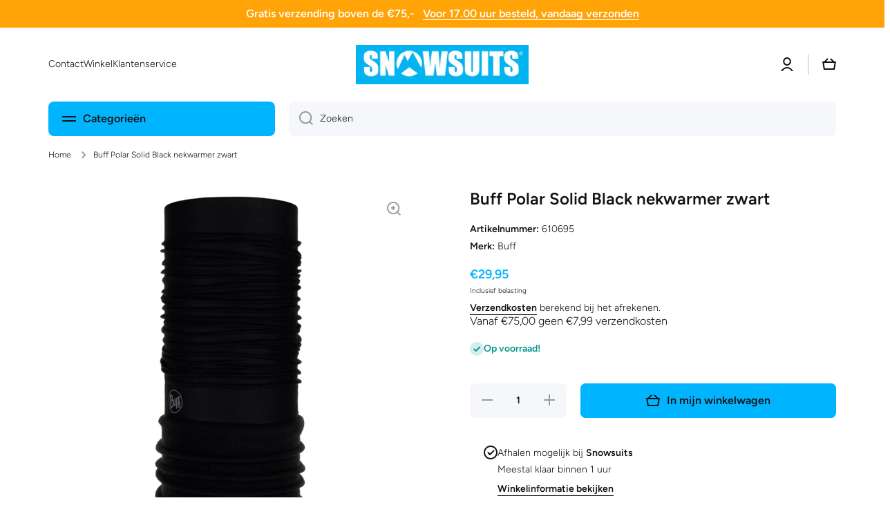

--- FILE ---
content_type: text/html; charset=utf-8
request_url: https://www.snowsuits.nl/products/buff-polar-solid-black-nekwarmer-zwart
body_size: 38391
content:
<!doctype html>
<html class="no-js" lang="nl" data-role="main">
  <head>
  <meta name="google-site-verification" content="ghsw7cbXOzlwUaLmbaG7F48bu8X08EqJIivo_dPZDOg" />
    <meta charset="utf-8">
    <meta http-equiv="X-UA-Compatible" content="IE=edge">
    <meta name="viewport" content="width=device-width,initial-scale=1">
    <meta name="theme-color" content="">
    <link rel="canonical" href="https://www.snowsuits.nl/products/buff-polar-solid-black-nekwarmer-zwart">
    <link rel="preconnect" href="https://cdn.shopify.com" crossorigin>



    <!-- Google tag (gtag.js) -->
<script async src="https://www.googletagmanager.com/gtag/js?id=AW-781435549"></script>
<script>
  window.dataLayer = window.dataLayer || [];
  function gtag(){dataLayer.push(arguments);}
  gtag('js', new Date());

  gtag('config', 'AW-781435549');
</script><link rel="icon" type="image/png" href="//www.snowsuits.nl/cdn/shop/files/logo_snowsuits_bergje_kopie_blauw_32x32.png?v=1666716276"><link rel="preconnect" href="https://fonts.shopifycdn.com" crossorigin><title>
      Buff Polar Solid Black nekwarmer zwart
 &ndash; Snowsuits</title>

    
      <meta name="description" content="De Buff Polar is de meest veelzijdige multifunctionele nekwarmer voor koude weersomstandigheden die bovendien gemaakt is van gerecycelde plastic flessen. Dankzij de Primaloft® fleece voering voelt de Polar uitermate warm en zacht aan, zelf in de meest koude omstandigheden. Je kunt de Polar onder andere dragen als nekwa">
    

    

<meta property="og:site_name" content="Snowsuits">
<meta property="og:url" content="https://www.snowsuits.nl/products/buff-polar-solid-black-nekwarmer-zwart">
<meta property="og:title" content="Buff Polar Solid Black nekwarmer zwart">
<meta property="og:type" content="product">
<meta property="og:description" content="De Buff Polar is de meest veelzijdige multifunctionele nekwarmer voor koude weersomstandigheden die bovendien gemaakt is van gerecycelde plastic flessen. Dankzij de Primaloft® fleece voering voelt de Polar uitermate warm en zacht aan, zelf in de meest koude omstandigheden. Je kunt de Polar onder andere dragen als nekwa"><meta property="og:image" content="http://www.snowsuits.nl/cdn/shop/files/610695-1.jpg?v=1763475371">
  <meta property="og:image:secure_url" content="https://www.snowsuits.nl/cdn/shop/files/610695-1.jpg?v=1763475371">
  <meta property="og:image:width" content="1000">
  <meta property="og:image:height" content="1000"><meta property="og:price:amount" content="29,95">
  <meta property="og:price:currency" content="EUR"><meta name="twitter:card" content="summary_large_image">
<meta name="twitter:title" content="Buff Polar Solid Black nekwarmer zwart">
<meta name="twitter:description" content="De Buff Polar is de meest veelzijdige multifunctionele nekwarmer voor koude weersomstandigheden die bovendien gemaakt is van gerecycelde plastic flessen. Dankzij de Primaloft® fleece voering voelt de Polar uitermate warm en zacht aan, zelf in de meest koude omstandigheden. Je kunt de Polar onder andere dragen als nekwa">
    
    <script src="//www.snowsuits.nl/cdn/shop/t/10/assets/global.js?v=8795503640291159211675683625" defer="defer"></script>
    
    <script>window.performance && window.performance.mark && window.performance.mark('shopify.content_for_header.start');</script><meta name="google-site-verification" content="ghsw7cbXOzlwUaLmbaG7F48bu8X08EqJIivo_dPZDOg">
<meta name="facebook-domain-verification" content="j4ome35wla51l5zdphss13a1at0ipy">
<meta id="shopify-digital-wallet" name="shopify-digital-wallet" content="/58269073431/digital_wallets/dialog">
<meta name="shopify-checkout-api-token" content="9e73682c2388d675ea64dc010c5124f4">
<link rel="alternate" type="application/json+oembed" href="https://www.snowsuits.nl/products/buff-polar-solid-black-nekwarmer-zwart.oembed">
<script async="async" src="/checkouts/internal/preloads.js?locale=nl-NL"></script>
<link rel="preconnect" href="https://shop.app" crossorigin="anonymous">
<script async="async" src="https://shop.app/checkouts/internal/preloads.js?locale=nl-NL&shop_id=58269073431" crossorigin="anonymous"></script>
<script id="apple-pay-shop-capabilities" type="application/json">{"shopId":58269073431,"countryCode":"NL","currencyCode":"EUR","merchantCapabilities":["supports3DS"],"merchantId":"gid:\/\/shopify\/Shop\/58269073431","merchantName":"Snowsuits","requiredBillingContactFields":["postalAddress","email","phone"],"requiredShippingContactFields":["postalAddress","email","phone"],"shippingType":"shipping","supportedNetworks":["visa","masterCard"],"total":{"type":"pending","label":"Snowsuits","amount":"1.00"},"shopifyPaymentsEnabled":true,"supportsSubscriptions":true}</script>
<script id="shopify-features" type="application/json">{"accessToken":"9e73682c2388d675ea64dc010c5124f4","betas":["rich-media-storefront-analytics"],"domain":"www.snowsuits.nl","predictiveSearch":true,"shopId":58269073431,"locale":"nl"}</script>
<script>var Shopify = Shopify || {};
Shopify.shop = "snowsuits1.myshopify.com";
Shopify.locale = "nl";
Shopify.currency = {"active":"EUR","rate":"1.0"};
Shopify.country = "NL";
Shopify.theme = {"name":"snowsuits\/main","id":125715939351,"schema_name":"Minion","schema_version":"1.3.0","theme_store_id":null,"role":"main"};
Shopify.theme.handle = "null";
Shopify.theme.style = {"id":null,"handle":null};
Shopify.cdnHost = "www.snowsuits.nl/cdn";
Shopify.routes = Shopify.routes || {};
Shopify.routes.root = "/";</script>
<script type="module">!function(o){(o.Shopify=o.Shopify||{}).modules=!0}(window);</script>
<script>!function(o){function n(){var o=[];function n(){o.push(Array.prototype.slice.apply(arguments))}return n.q=o,n}var t=o.Shopify=o.Shopify||{};t.loadFeatures=n(),t.autoloadFeatures=n()}(window);</script>
<script>
  window.ShopifyPay = window.ShopifyPay || {};
  window.ShopifyPay.apiHost = "shop.app\/pay";
  window.ShopifyPay.redirectState = null;
</script>
<script id="shop-js-analytics" type="application/json">{"pageType":"product"}</script>
<script defer="defer" async type="module" src="//www.snowsuits.nl/cdn/shopifycloud/shop-js/modules/v2/client.init-shop-cart-sync_BHF27ruw.nl.esm.js"></script>
<script defer="defer" async type="module" src="//www.snowsuits.nl/cdn/shopifycloud/shop-js/modules/v2/chunk.common_Dwaf6e9K.esm.js"></script>
<script type="module">
  await import("//www.snowsuits.nl/cdn/shopifycloud/shop-js/modules/v2/client.init-shop-cart-sync_BHF27ruw.nl.esm.js");
await import("//www.snowsuits.nl/cdn/shopifycloud/shop-js/modules/v2/chunk.common_Dwaf6e9K.esm.js");

  window.Shopify.SignInWithShop?.initShopCartSync?.({"fedCMEnabled":true,"windoidEnabled":true});

</script>
<script>
  window.Shopify = window.Shopify || {};
  if (!window.Shopify.featureAssets) window.Shopify.featureAssets = {};
  window.Shopify.featureAssets['shop-js'] = {"shop-cart-sync":["modules/v2/client.shop-cart-sync_CzejhlBD.nl.esm.js","modules/v2/chunk.common_Dwaf6e9K.esm.js"],"init-fed-cm":["modules/v2/client.init-fed-cm_C5dJsxJP.nl.esm.js","modules/v2/chunk.common_Dwaf6e9K.esm.js"],"shop-button":["modules/v2/client.shop-button_BIUGoX0f.nl.esm.js","modules/v2/chunk.common_Dwaf6e9K.esm.js"],"shop-cash-offers":["modules/v2/client.shop-cash-offers_CAxWVAMP.nl.esm.js","modules/v2/chunk.common_Dwaf6e9K.esm.js","modules/v2/chunk.modal_DPs9tt6r.esm.js"],"init-windoid":["modules/v2/client.init-windoid_D42eFYuP.nl.esm.js","modules/v2/chunk.common_Dwaf6e9K.esm.js"],"shop-toast-manager":["modules/v2/client.shop-toast-manager_CHrVQ4LF.nl.esm.js","modules/v2/chunk.common_Dwaf6e9K.esm.js"],"init-shop-email-lookup-coordinator":["modules/v2/client.init-shop-email-lookup-coordinator_BJ7DGpMB.nl.esm.js","modules/v2/chunk.common_Dwaf6e9K.esm.js"],"init-shop-cart-sync":["modules/v2/client.init-shop-cart-sync_BHF27ruw.nl.esm.js","modules/v2/chunk.common_Dwaf6e9K.esm.js"],"avatar":["modules/v2/client.avatar_BTnouDA3.nl.esm.js"],"pay-button":["modules/v2/client.pay-button_Bt0UM1g1.nl.esm.js","modules/v2/chunk.common_Dwaf6e9K.esm.js"],"init-customer-accounts":["modules/v2/client.init-customer-accounts_CPXMEhMZ.nl.esm.js","modules/v2/client.shop-login-button_BJd_2wNZ.nl.esm.js","modules/v2/chunk.common_Dwaf6e9K.esm.js","modules/v2/chunk.modal_DPs9tt6r.esm.js"],"init-shop-for-new-customer-accounts":["modules/v2/client.init-shop-for-new-customer-accounts_DzP6QY8i.nl.esm.js","modules/v2/client.shop-login-button_BJd_2wNZ.nl.esm.js","modules/v2/chunk.common_Dwaf6e9K.esm.js","modules/v2/chunk.modal_DPs9tt6r.esm.js"],"shop-login-button":["modules/v2/client.shop-login-button_BJd_2wNZ.nl.esm.js","modules/v2/chunk.common_Dwaf6e9K.esm.js","modules/v2/chunk.modal_DPs9tt6r.esm.js"],"init-customer-accounts-sign-up":["modules/v2/client.init-customer-accounts-sign-up_BIO3KTje.nl.esm.js","modules/v2/client.shop-login-button_BJd_2wNZ.nl.esm.js","modules/v2/chunk.common_Dwaf6e9K.esm.js","modules/v2/chunk.modal_DPs9tt6r.esm.js"],"shop-follow-button":["modules/v2/client.shop-follow-button_DdMksvBl.nl.esm.js","modules/v2/chunk.common_Dwaf6e9K.esm.js","modules/v2/chunk.modal_DPs9tt6r.esm.js"],"checkout-modal":["modules/v2/client.checkout-modal_Bfq0xZOZ.nl.esm.js","modules/v2/chunk.common_Dwaf6e9K.esm.js","modules/v2/chunk.modal_DPs9tt6r.esm.js"],"lead-capture":["modules/v2/client.lead-capture_BoSreVYi.nl.esm.js","modules/v2/chunk.common_Dwaf6e9K.esm.js","modules/v2/chunk.modal_DPs9tt6r.esm.js"],"shop-login":["modules/v2/client.shop-login_EGDq7Zjt.nl.esm.js","modules/v2/chunk.common_Dwaf6e9K.esm.js","modules/v2/chunk.modal_DPs9tt6r.esm.js"],"payment-terms":["modules/v2/client.payment-terms_00o-2tv1.nl.esm.js","modules/v2/chunk.common_Dwaf6e9K.esm.js","modules/v2/chunk.modal_DPs9tt6r.esm.js"]};
</script>
<script id="__st">var __st={"a":58269073431,"offset":3600,"reqid":"c368643a-3bac-4d0c-bb2d-7420e799a0bc-1768640463","pageurl":"www.snowsuits.nl\/products\/buff-polar-solid-black-nekwarmer-zwart","u":"a951488a2e6b","p":"product","rtyp":"product","rid":15493423726970};</script>
<script>window.ShopifyPaypalV4VisibilityTracking = true;</script>
<script id="captcha-bootstrap">!function(){'use strict';const t='contact',e='account',n='new_comment',o=[[t,t],['blogs',n],['comments',n],[t,'customer']],c=[[e,'customer_login'],[e,'guest_login'],[e,'recover_customer_password'],[e,'create_customer']],r=t=>t.map((([t,e])=>`form[action*='/${t}']:not([data-nocaptcha='true']) input[name='form_type'][value='${e}']`)).join(','),a=t=>()=>t?[...document.querySelectorAll(t)].map((t=>t.form)):[];function s(){const t=[...o],e=r(t);return a(e)}const i='password',u='form_key',d=['recaptcha-v3-token','g-recaptcha-response','h-captcha-response',i],f=()=>{try{return window.sessionStorage}catch{return}},m='__shopify_v',_=t=>t.elements[u];function p(t,e,n=!1){try{const o=window.sessionStorage,c=JSON.parse(o.getItem(e)),{data:r}=function(t){const{data:e,action:n}=t;return t[m]||n?{data:e,action:n}:{data:t,action:n}}(c);for(const[e,n]of Object.entries(r))t.elements[e]&&(t.elements[e].value=n);n&&o.removeItem(e)}catch(o){console.error('form repopulation failed',{error:o})}}const l='form_type',E='cptcha';function T(t){t.dataset[E]=!0}const w=window,h=w.document,L='Shopify',v='ce_forms',y='captcha';let A=!1;((t,e)=>{const n=(g='f06e6c50-85a8-45c8-87d0-21a2b65856fe',I='https://cdn.shopify.com/shopifycloud/storefront-forms-hcaptcha/ce_storefront_forms_captcha_hcaptcha.v1.5.2.iife.js',D={infoText:'Beschermd door hCaptcha',privacyText:'Privacy',termsText:'Voorwaarden'},(t,e,n)=>{const o=w[L][v],c=o.bindForm;if(c)return c(t,g,e,D).then(n);var r;o.q.push([[t,g,e,D],n]),r=I,A||(h.body.append(Object.assign(h.createElement('script'),{id:'captcha-provider',async:!0,src:r})),A=!0)});var g,I,D;w[L]=w[L]||{},w[L][v]=w[L][v]||{},w[L][v].q=[],w[L][y]=w[L][y]||{},w[L][y].protect=function(t,e){n(t,void 0,e),T(t)},Object.freeze(w[L][y]),function(t,e,n,w,h,L){const[v,y,A,g]=function(t,e,n){const i=e?o:[],u=t?c:[],d=[...i,...u],f=r(d),m=r(i),_=r(d.filter((([t,e])=>n.includes(e))));return[a(f),a(m),a(_),s()]}(w,h,L),I=t=>{const e=t.target;return e instanceof HTMLFormElement?e:e&&e.form},D=t=>v().includes(t);t.addEventListener('submit',(t=>{const e=I(t);if(!e)return;const n=D(e)&&!e.dataset.hcaptchaBound&&!e.dataset.recaptchaBound,o=_(e),c=g().includes(e)&&(!o||!o.value);(n||c)&&t.preventDefault(),c&&!n&&(function(t){try{if(!f())return;!function(t){const e=f();if(!e)return;const n=_(t);if(!n)return;const o=n.value;o&&e.removeItem(o)}(t);const e=Array.from(Array(32),(()=>Math.random().toString(36)[2])).join('');!function(t,e){_(t)||t.append(Object.assign(document.createElement('input'),{type:'hidden',name:u})),t.elements[u].value=e}(t,e),function(t,e){const n=f();if(!n)return;const o=[...t.querySelectorAll(`input[type='${i}']`)].map((({name:t})=>t)),c=[...d,...o],r={};for(const[a,s]of new FormData(t).entries())c.includes(a)||(r[a]=s);n.setItem(e,JSON.stringify({[m]:1,action:t.action,data:r}))}(t,e)}catch(e){console.error('failed to persist form',e)}}(e),e.submit())}));const S=(t,e)=>{t&&!t.dataset[E]&&(n(t,e.some((e=>e===t))),T(t))};for(const o of['focusin','change'])t.addEventListener(o,(t=>{const e=I(t);D(e)&&S(e,y())}));const B=e.get('form_key'),M=e.get(l),P=B&&M;t.addEventListener('DOMContentLoaded',(()=>{const t=y();if(P)for(const e of t)e.elements[l].value===M&&p(e,B);[...new Set([...A(),...v().filter((t=>'true'===t.dataset.shopifyCaptcha))])].forEach((e=>S(e,t)))}))}(h,new URLSearchParams(w.location.search),n,t,e,['guest_login'])})(!0,!0)}();</script>
<script integrity="sha256-4kQ18oKyAcykRKYeNunJcIwy7WH5gtpwJnB7kiuLZ1E=" data-source-attribution="shopify.loadfeatures" defer="defer" src="//www.snowsuits.nl/cdn/shopifycloud/storefront/assets/storefront/load_feature-a0a9edcb.js" crossorigin="anonymous"></script>
<script crossorigin="anonymous" defer="defer" src="//www.snowsuits.nl/cdn/shopifycloud/storefront/assets/shopify_pay/storefront-65b4c6d7.js?v=20250812"></script>
<script data-source-attribution="shopify.dynamic_checkout.dynamic.init">var Shopify=Shopify||{};Shopify.PaymentButton=Shopify.PaymentButton||{isStorefrontPortableWallets:!0,init:function(){window.Shopify.PaymentButton.init=function(){};var t=document.createElement("script");t.src="https://www.snowsuits.nl/cdn/shopifycloud/portable-wallets/latest/portable-wallets.nl.js",t.type="module",document.head.appendChild(t)}};
</script>
<script data-source-attribution="shopify.dynamic_checkout.buyer_consent">
  function portableWalletsHideBuyerConsent(e){var t=document.getElementById("shopify-buyer-consent"),n=document.getElementById("shopify-subscription-policy-button");t&&n&&(t.classList.add("hidden"),t.setAttribute("aria-hidden","true"),n.removeEventListener("click",e))}function portableWalletsShowBuyerConsent(e){var t=document.getElementById("shopify-buyer-consent"),n=document.getElementById("shopify-subscription-policy-button");t&&n&&(t.classList.remove("hidden"),t.removeAttribute("aria-hidden"),n.addEventListener("click",e))}window.Shopify?.PaymentButton&&(window.Shopify.PaymentButton.hideBuyerConsent=portableWalletsHideBuyerConsent,window.Shopify.PaymentButton.showBuyerConsent=portableWalletsShowBuyerConsent);
</script>
<script data-source-attribution="shopify.dynamic_checkout.cart.bootstrap">document.addEventListener("DOMContentLoaded",(function(){function t(){return document.querySelector("shopify-accelerated-checkout-cart, shopify-accelerated-checkout")}if(t())Shopify.PaymentButton.init();else{new MutationObserver((function(e,n){t()&&(Shopify.PaymentButton.init(),n.disconnect())})).observe(document.body,{childList:!0,subtree:!0})}}));
</script>
<script id='scb4127' type='text/javascript' async='' src='https://www.snowsuits.nl/cdn/shopifycloud/privacy-banner/storefront-banner.js'></script><link id="shopify-accelerated-checkout-styles" rel="stylesheet" media="screen" href="https://www.snowsuits.nl/cdn/shopifycloud/portable-wallets/latest/accelerated-checkout-backwards-compat.css" crossorigin="anonymous">
<style id="shopify-accelerated-checkout-cart">
        #shopify-buyer-consent {
  margin-top: 1em;
  display: inline-block;
  width: 100%;
}

#shopify-buyer-consent.hidden {
  display: none;
}

#shopify-subscription-policy-button {
  background: none;
  border: none;
  padding: 0;
  text-decoration: underline;
  font-size: inherit;
  cursor: pointer;
}

#shopify-subscription-policy-button::before {
  box-shadow: none;
}

      </style>
<script id="sections-script" data-sections="main-product,product-recommendations,footer" defer="defer" src="//www.snowsuits.nl/cdn/shop/t/10/compiled_assets/scripts.js?v=1144"></script>
<script>window.performance && window.performance.mark && window.performance.mark('shopify.content_for_header.end');</script>

    
    <style data-shopify>    
      @font-face {
  font-family: Figtree;
  font-weight: 300;
  font-style: normal;
  font-display: swap;
  src: url("//www.snowsuits.nl/cdn/fonts/figtree/figtree_n3.e4cc0323f8b9feb279bf6ced9d868d88ce80289f.woff2") format("woff2"),
       url("//www.snowsuits.nl/cdn/fonts/figtree/figtree_n3.db79ac3fb83d054d99bd79fccf8e8782b5cf449e.woff") format("woff");
}

@font-face {
  font-family: Figtree;
  font-weight: 600;
  font-style: normal;
  font-display: swap;
  src: url("//www.snowsuits.nl/cdn/fonts/figtree/figtree_n6.9d1ea52bb49a0a86cfd1b0383d00f83d3fcc14de.woff2") format("woff2"),
       url("//www.snowsuits.nl/cdn/fonts/figtree/figtree_n6.f0fcdea525a0e47b2ae4ab645832a8e8a96d31d3.woff") format("woff");
}

@font-face {
  font-family: Figtree;
  font-weight: 300;
  font-style: italic;
  font-display: swap;
  src: url("//www.snowsuits.nl/cdn/fonts/figtree/figtree_i3.914abbe7a583759f0a18bf02652c9ee1f4bb1c6d.woff2") format("woff2"),
       url("//www.snowsuits.nl/cdn/fonts/figtree/figtree_i3.3d7354f07ddb3c61082efcb69896c65d6c00d9fa.woff") format("woff");
}

      @font-face {
  font-family: Figtree;
  font-weight: 600;
  font-style: italic;
  font-display: swap;
  src: url("//www.snowsuits.nl/cdn/fonts/figtree/figtree_i6.702baae75738b446cfbed6ac0d60cab7b21e61ba.woff2") format("woff2"),
       url("//www.snowsuits.nl/cdn/fonts/figtree/figtree_i6.6b8dc40d16c9905d29525156e284509f871ce8f9.woff") format("woff");
}

      @font-face {
  font-family: Figtree;
  font-weight: 600;
  font-style: normal;
  font-display: swap;
  src: url("//www.snowsuits.nl/cdn/fonts/figtree/figtree_n6.9d1ea52bb49a0a86cfd1b0383d00f83d3fcc14de.woff2") format("woff2"),
       url("//www.snowsuits.nl/cdn/fonts/figtree/figtree_n6.f0fcdea525a0e47b2ae4ab645832a8e8a96d31d3.woff") format("woff");
}

    
      :root {
    	--duration-short: .2s;
        --duration-medium: .3s;
    	--duration-large: .5s;
    	--animation-bezier: ease;
    	--zoom-animation-bezier: cubic-bezier(.15,.75,.5,1);
    
        --animation-type: cubic-bezier(0, 0, 0.3, 1);
        --animation-time: .5s;

        --product-thumbnail_move-up: 0.35s;
        --product-thumbnail_move-up_type: linear;
        --product-thumbnail-button_opacity_hover: 0.15s;
        --product-thumbnail-button_opacity_over: 0.3s;
        --product-thumbnail-button_opacity_type: linear;
        --product-thumbnail-button_move: 0.35s;
        --product-thumbnail-button_move_type: linear;

        --font-heading-family: Figtree, sans-serif;
        --font-heading-style: normal;
        --font-heading-weight: 600;
    
        --font-body-family: Figtree, sans-serif;
        --font-body-style: normal;
        --font-body-weight: 300;
    	--font-body-bold-weight: 600;
    	--font-button-weight: 600;
    
    	--font-heading-scale: 1.0;
        --font-body-scale: 1.0;
    
        --font-body-size: calc(16px * var(--font-body-scale));
        --font-body-line-height: 130%;
        --font-body2-size: calc(14px * var(--font-body-scale));
        --font-body2-line-height: 130%;
        --font-body3-size: calc(12px * var(--font-body-scale));
        --font-body3-line-height: 130%;
        --font-body4-size: calc(10px * var(--font-body-scale));
        --font-body4-line-height: 130%;

        --color-body-background: #ffffff;
        --color-secondary-background: rgba(0,0,0,0);
      	--color-section-background: var(--color-secondary-background);--color-simple-dropdown: #ffffff;
    	--color-vertical-menu-dropdown: #ffffff;

        --color-base:#121212;
    	--color-base-rgb: 18, 18, 18;
        --color-accent:#00b4fe;
        --color-subheading: var(--color-accent);
        --color-text-link:#0568d6;

        --color-price: #121212;
        --color-old-price: #00b4fe;
        --color-lines-borders: rgba(18, 18, 18, 0.3);
        --color-input-background: #f6f7fa;
        --color-input-text: #121212;
        --color-input-background-active: var(--color-body-background);
        --opacity-icons: 0.4;

    	--mobile-focus-color: rgba(18, 18, 18, 0.04);

    	--shadow: 0px 4px 20px rgba(22, 19, 69, 0.13);--auto-text-color-button-light:#ffffff;
    	--auto-text-color-button-dark:var(--color-base);
    	--auto-input-color-active-border-light: rgba(255,255,255,0.3);
    	--auto-input-color-active-border-dark:rgba(var(--color-base-rgb),0.3);--auto-text-color-input-light:#ffffff;
    	--auto-text-color-input-dark:var(--color-input-text);--auto-text-color-accent: 
var(--color-base)
;--auto-text-color--with-base-color: #ffffff;--radius: 8px;
    	--radius-input: 8px;
    	--radius-button: 8px;
    	--radius-badge:3px;
    	--radius-checkbox:4px;

        --color-badge-1:#d20404;--color-badge-1-text: var(--auto-text-color-button-light);--color-badge-2:#ef6c00;--color-badge-2-text: var(--auto-text-color-button-light);--color-badge-3:#142c73;--color-badge-3-text: var(--auto-text-color-button-light);--color-free-delivery-bar: #00b4fe;
      
    	--color-error: #d20404;
    
        --form_field-height: 50px;

        --page-width: 1200px;
        --page-padding: 20px;

        --sections-top-spacing: 100px;
    	--sections-top-spacing-mobile: 80px;
		--sections-top-spacing--medium: 80px;
    	--sections-top-spacing--medium-mobile: 60px;
		--sections-top-spacing--small: 40px;
    	--sections-top-spacing--small-mobile: 40px;

        --padding1: 10px;
        --padding2: 20px;
        --padding3: 30px;
        --padding4: 40px;
    	--padding5: 60px;
      }

      *,
      *::before,
      *::after {
      	box-sizing: border-box;
      }
      html {
        box-sizing: border-box;
        height: 100%;
     	-webkit-tap-highlight-color: transparent;
    	scroll-behavior: smooth;
      }
      body {
        display: grid;
        grid-template-rows: auto auto 1fr auto;
        grid-template-columns: 100%;
        min-height: 100%;
        margin: 0;
        font-size: var(--font-body-size);
        line-height: var(--font-body-line-height);
        color: var(--color-base);
    	background: var(--color-body-background);
        font-family: var(--font-body-family);
        font-style: var(--font-body-style);
        font-weight: var(--font-body-weight);
        -webkit-text-size-adjust: none;
    	text-size-adjust: none;
    	overflow-x: hidden;
      }.btn{
        --background: var(--color-accent);--color: var(--auto-text-color-button-dark);
    	--fill: var(--auto-text-color-button-dark);}.btn--secondary{
        --background: var(--color-base);--color: var(--auto-text-color-button-light);
    	--fill: var(--auto-text-color-button-light);}
    
    .visually-hidden {
      position: absolute!important;
      overflow: hidden;
      margin: -1px;
      border: 0;
      clip: rect(0 0 0 0);
      word-wrap: normal!important;
    }
    .visually-hidden:not(:focus),
    .visually-hidden:not(:focus-visible){
      width: 1px;
      height: 1px;
      padding: 0;
    }
    .announcement-bar{
      opacity:0;
    }
    .popup-modal{
      display: none;
    }</style>

    <link href="//www.snowsuits.nl/cdn/shop/t/10/assets/base.css?v=24979767824491870421675683624" rel="stylesheet" type="text/css" media="all" />
<link rel="preload" as="font" href="//www.snowsuits.nl/cdn/fonts/figtree/figtree_n3.e4cc0323f8b9feb279bf6ced9d868d88ce80289f.woff2" type="font/woff2" crossorigin><link rel="preload" as="font" href="//www.snowsuits.nl/cdn/fonts/figtree/figtree_n6.9d1ea52bb49a0a86cfd1b0383d00f83d3fcc14de.woff2" type="font/woff2" crossorigin><link rel="stylesheet" href="//www.snowsuits.nl/cdn/shop/t/10/assets/component-predictive-search.css?v=133839608051378405831675683625" media="print" onload="this.media='all'"><script>
      document.documentElement.className = document.documentElement.className.replace('no-js', 'js');
      if (Shopify.designMode) {
        document.documentElement.classList.add('shopify-design-mode');
      }
      document.addEventListener("DOMContentLoaded", function(event) {
        document.documentElement.classList.add('dom-loaded');
      });
    </script>
  <link href="https://monorail-edge.shopifysvc.com" rel="dns-prefetch">
<script>(function(){if ("sendBeacon" in navigator && "performance" in window) {try {var session_token_from_headers = performance.getEntriesByType('navigation')[0].serverTiming.find(x => x.name == '_s').description;} catch {var session_token_from_headers = undefined;}var session_cookie_matches = document.cookie.match(/_shopify_s=([^;]*)/);var session_token_from_cookie = session_cookie_matches && session_cookie_matches.length === 2 ? session_cookie_matches[1] : "";var session_token = session_token_from_headers || session_token_from_cookie || "";function handle_abandonment_event(e) {var entries = performance.getEntries().filter(function(entry) {return /monorail-edge.shopifysvc.com/.test(entry.name);});if (!window.abandonment_tracked && entries.length === 0) {window.abandonment_tracked = true;var currentMs = Date.now();var navigation_start = performance.timing.navigationStart;var payload = {shop_id: 58269073431,url: window.location.href,navigation_start,duration: currentMs - navigation_start,session_token,page_type: "product"};window.navigator.sendBeacon("https://monorail-edge.shopifysvc.com/v1/produce", JSON.stringify({schema_id: "online_store_buyer_site_abandonment/1.1",payload: payload,metadata: {event_created_at_ms: currentMs,event_sent_at_ms: currentMs}}));}}window.addEventListener('pagehide', handle_abandonment_event);}}());</script>
<script id="web-pixels-manager-setup">(function e(e,d,r,n,o){if(void 0===o&&(o={}),!Boolean(null===(a=null===(i=window.Shopify)||void 0===i?void 0:i.analytics)||void 0===a?void 0:a.replayQueue)){var i,a;window.Shopify=window.Shopify||{};var t=window.Shopify;t.analytics=t.analytics||{};var s=t.analytics;s.replayQueue=[],s.publish=function(e,d,r){return s.replayQueue.push([e,d,r]),!0};try{self.performance.mark("wpm:start")}catch(e){}var l=function(){var e={modern:/Edge?\/(1{2}[4-9]|1[2-9]\d|[2-9]\d{2}|\d{4,})\.\d+(\.\d+|)|Firefox\/(1{2}[4-9]|1[2-9]\d|[2-9]\d{2}|\d{4,})\.\d+(\.\d+|)|Chrom(ium|e)\/(9{2}|\d{3,})\.\d+(\.\d+|)|(Maci|X1{2}).+ Version\/(15\.\d+|(1[6-9]|[2-9]\d|\d{3,})\.\d+)([,.]\d+|)( \(\w+\)|)( Mobile\/\w+|) Safari\/|Chrome.+OPR\/(9{2}|\d{3,})\.\d+\.\d+|(CPU[ +]OS|iPhone[ +]OS|CPU[ +]iPhone|CPU IPhone OS|CPU iPad OS)[ +]+(15[._]\d+|(1[6-9]|[2-9]\d|\d{3,})[._]\d+)([._]\d+|)|Android:?[ /-](13[3-9]|1[4-9]\d|[2-9]\d{2}|\d{4,})(\.\d+|)(\.\d+|)|Android.+Firefox\/(13[5-9]|1[4-9]\d|[2-9]\d{2}|\d{4,})\.\d+(\.\d+|)|Android.+Chrom(ium|e)\/(13[3-9]|1[4-9]\d|[2-9]\d{2}|\d{4,})\.\d+(\.\d+|)|SamsungBrowser\/([2-9]\d|\d{3,})\.\d+/,legacy:/Edge?\/(1[6-9]|[2-9]\d|\d{3,})\.\d+(\.\d+|)|Firefox\/(5[4-9]|[6-9]\d|\d{3,})\.\d+(\.\d+|)|Chrom(ium|e)\/(5[1-9]|[6-9]\d|\d{3,})\.\d+(\.\d+|)([\d.]+$|.*Safari\/(?![\d.]+ Edge\/[\d.]+$))|(Maci|X1{2}).+ Version\/(10\.\d+|(1[1-9]|[2-9]\d|\d{3,})\.\d+)([,.]\d+|)( \(\w+\)|)( Mobile\/\w+|) Safari\/|Chrome.+OPR\/(3[89]|[4-9]\d|\d{3,})\.\d+\.\d+|(CPU[ +]OS|iPhone[ +]OS|CPU[ +]iPhone|CPU IPhone OS|CPU iPad OS)[ +]+(10[._]\d+|(1[1-9]|[2-9]\d|\d{3,})[._]\d+)([._]\d+|)|Android:?[ /-](13[3-9]|1[4-9]\d|[2-9]\d{2}|\d{4,})(\.\d+|)(\.\d+|)|Mobile Safari.+OPR\/([89]\d|\d{3,})\.\d+\.\d+|Android.+Firefox\/(13[5-9]|1[4-9]\d|[2-9]\d{2}|\d{4,})\.\d+(\.\d+|)|Android.+Chrom(ium|e)\/(13[3-9]|1[4-9]\d|[2-9]\d{2}|\d{4,})\.\d+(\.\d+|)|Android.+(UC? ?Browser|UCWEB|U3)[ /]?(15\.([5-9]|\d{2,})|(1[6-9]|[2-9]\d|\d{3,})\.\d+)\.\d+|SamsungBrowser\/(5\.\d+|([6-9]|\d{2,})\.\d+)|Android.+MQ{2}Browser\/(14(\.(9|\d{2,})|)|(1[5-9]|[2-9]\d|\d{3,})(\.\d+|))(\.\d+|)|K[Aa][Ii]OS\/(3\.\d+|([4-9]|\d{2,})\.\d+)(\.\d+|)/},d=e.modern,r=e.legacy,n=navigator.userAgent;return n.match(d)?"modern":n.match(r)?"legacy":"unknown"}(),u="modern"===l?"modern":"legacy",c=(null!=n?n:{modern:"",legacy:""})[u],f=function(e){return[e.baseUrl,"/wpm","/b",e.hashVersion,"modern"===e.buildTarget?"m":"l",".js"].join("")}({baseUrl:d,hashVersion:r,buildTarget:u}),m=function(e){var d=e.version,r=e.bundleTarget,n=e.surface,o=e.pageUrl,i=e.monorailEndpoint;return{emit:function(e){var a=e.status,t=e.errorMsg,s=(new Date).getTime(),l=JSON.stringify({metadata:{event_sent_at_ms:s},events:[{schema_id:"web_pixels_manager_load/3.1",payload:{version:d,bundle_target:r,page_url:o,status:a,surface:n,error_msg:t},metadata:{event_created_at_ms:s}}]});if(!i)return console&&console.warn&&console.warn("[Web Pixels Manager] No Monorail endpoint provided, skipping logging."),!1;try{return self.navigator.sendBeacon.bind(self.navigator)(i,l)}catch(e){}var u=new XMLHttpRequest;try{return u.open("POST",i,!0),u.setRequestHeader("Content-Type","text/plain"),u.send(l),!0}catch(e){return console&&console.warn&&console.warn("[Web Pixels Manager] Got an unhandled error while logging to Monorail."),!1}}}}({version:r,bundleTarget:l,surface:e.surface,pageUrl:self.location.href,monorailEndpoint:e.monorailEndpoint});try{o.browserTarget=l,function(e){var d=e.src,r=e.async,n=void 0===r||r,o=e.onload,i=e.onerror,a=e.sri,t=e.scriptDataAttributes,s=void 0===t?{}:t,l=document.createElement("script"),u=document.querySelector("head"),c=document.querySelector("body");if(l.async=n,l.src=d,a&&(l.integrity=a,l.crossOrigin="anonymous"),s)for(var f in s)if(Object.prototype.hasOwnProperty.call(s,f))try{l.dataset[f]=s[f]}catch(e){}if(o&&l.addEventListener("load",o),i&&l.addEventListener("error",i),u)u.appendChild(l);else{if(!c)throw new Error("Did not find a head or body element to append the script");c.appendChild(l)}}({src:f,async:!0,onload:function(){if(!function(){var e,d;return Boolean(null===(d=null===(e=window.Shopify)||void 0===e?void 0:e.analytics)||void 0===d?void 0:d.initialized)}()){var d=window.webPixelsManager.init(e)||void 0;if(d){var r=window.Shopify.analytics;r.replayQueue.forEach((function(e){var r=e[0],n=e[1],o=e[2];d.publishCustomEvent(r,n,o)})),r.replayQueue=[],r.publish=d.publishCustomEvent,r.visitor=d.visitor,r.initialized=!0}}},onerror:function(){return m.emit({status:"failed",errorMsg:"".concat(f," has failed to load")})},sri:function(e){var d=/^sha384-[A-Za-z0-9+/=]+$/;return"string"==typeof e&&d.test(e)}(c)?c:"",scriptDataAttributes:o}),m.emit({status:"loading"})}catch(e){m.emit({status:"failed",errorMsg:(null==e?void 0:e.message)||"Unknown error"})}}})({shopId: 58269073431,storefrontBaseUrl: "https://www.snowsuits.nl",extensionsBaseUrl: "https://extensions.shopifycdn.com/cdn/shopifycloud/web-pixels-manager",monorailEndpoint: "https://monorail-edge.shopifysvc.com/unstable/produce_batch",surface: "storefront-renderer",enabledBetaFlags: ["2dca8a86"],webPixelsConfigList: [{"id":"1019281737","configuration":"{\"config\":\"{\\\"google_tag_ids\\\":[\\\"AW-781435549\\\",\\\"GT-PLT5ZT2\\\"],\\\"target_country\\\":\\\"NL\\\",\\\"gtag_events\\\":[{\\\"type\\\":\\\"begin_checkout\\\",\\\"action_label\\\":[\\\"G-5SNQQ6MXM3\\\",\\\"AW-781435549\\\/eOcXCMry_YwaEJ2Fz_QC\\\"]},{\\\"type\\\":\\\"search\\\",\\\"action_label\\\":[\\\"G-5SNQQ6MXM3\\\",\\\"AW-781435549\\\/yV3pCMTy_YwaEJ2Fz_QC\\\"]},{\\\"type\\\":\\\"view_item\\\",\\\"action_label\\\":[\\\"G-5SNQQ6MXM3\\\",\\\"AW-781435549\\\/T6b-CMHy_YwaEJ2Fz_QC\\\",\\\"MC-EJ67LJC85G\\\"]},{\\\"type\\\":\\\"purchase\\\",\\\"action_label\\\":[\\\"G-5SNQQ6MXM3\\\",\\\"AW-781435549\\\/nhhoCLvy_YwaEJ2Fz_QC\\\",\\\"MC-EJ67LJC85G\\\"]},{\\\"type\\\":\\\"page_view\\\",\\\"action_label\\\":[\\\"G-5SNQQ6MXM3\\\",\\\"AW-781435549\\\/Dw0mCL7y_YwaEJ2Fz_QC\\\",\\\"MC-EJ67LJC85G\\\"]},{\\\"type\\\":\\\"add_payment_info\\\",\\\"action_label\\\":[\\\"G-5SNQQ6MXM3\\\",\\\"AW-781435549\\\/4iUkCM3y_YwaEJ2Fz_QC\\\"]},{\\\"type\\\":\\\"add_to_cart\\\",\\\"action_label\\\":[\\\"G-5SNQQ6MXM3\\\",\\\"AW-781435549\\\/sHVBCMfy_YwaEJ2Fz_QC\\\"]}],\\\"enable_monitoring_mode\\\":false}\"}","eventPayloadVersion":"v1","runtimeContext":"OPEN","scriptVersion":"b2a88bafab3e21179ed38636efcd8a93","type":"APP","apiClientId":1780363,"privacyPurposes":[],"dataSharingAdjustments":{"protectedCustomerApprovalScopes":["read_customer_address","read_customer_email","read_customer_name","read_customer_personal_data","read_customer_phone"]}},{"id":"387252553","configuration":"{\"pixel_id\":\"167780328343926\",\"pixel_type\":\"facebook_pixel\",\"metaapp_system_user_token\":\"-\"}","eventPayloadVersion":"v1","runtimeContext":"OPEN","scriptVersion":"ca16bc87fe92b6042fbaa3acc2fbdaa6","type":"APP","apiClientId":2329312,"privacyPurposes":["ANALYTICS","MARKETING","SALE_OF_DATA"],"dataSharingAdjustments":{"protectedCustomerApprovalScopes":["read_customer_address","read_customer_email","read_customer_name","read_customer_personal_data","read_customer_phone"]}},{"id":"shopify-app-pixel","configuration":"{}","eventPayloadVersion":"v1","runtimeContext":"STRICT","scriptVersion":"0450","apiClientId":"shopify-pixel","type":"APP","privacyPurposes":["ANALYTICS","MARKETING"]},{"id":"shopify-custom-pixel","eventPayloadVersion":"v1","runtimeContext":"LAX","scriptVersion":"0450","apiClientId":"shopify-pixel","type":"CUSTOM","privacyPurposes":["ANALYTICS","MARKETING"]}],isMerchantRequest: false,initData: {"shop":{"name":"Snowsuits","paymentSettings":{"currencyCode":"EUR"},"myshopifyDomain":"snowsuits1.myshopify.com","countryCode":"NL","storefrontUrl":"https:\/\/www.snowsuits.nl"},"customer":null,"cart":null,"checkout":null,"productVariants":[{"price":{"amount":29.95,"currencyCode":"EUR"},"product":{"title":"Buff Polar Solid Black nekwarmer zwart","vendor":"Buff","id":"15493423726970","untranslatedTitle":"Buff Polar Solid Black nekwarmer zwart","url":"\/products\/buff-polar-solid-black-nekwarmer-zwart","type":"Mutsen \u0026 sjaals heren"},"id":"56193253409146","image":{"src":"\/\/www.snowsuits.nl\/cdn\/shop\/files\/610695-1.jpg?v=1763475371"},"sku":"610695","title":"Default Title","untranslatedTitle":"Default Title"}],"purchasingCompany":null},},"https://www.snowsuits.nl/cdn","fcfee988w5aeb613cpc8e4bc33m6693e112",{"modern":"","legacy":""},{"shopId":"58269073431","storefrontBaseUrl":"https:\/\/www.snowsuits.nl","extensionBaseUrl":"https:\/\/extensions.shopifycdn.com\/cdn\/shopifycloud\/web-pixels-manager","surface":"storefront-renderer","enabledBetaFlags":"[\"2dca8a86\"]","isMerchantRequest":"false","hashVersion":"fcfee988w5aeb613cpc8e4bc33m6693e112","publish":"custom","events":"[[\"page_viewed\",{}],[\"product_viewed\",{\"productVariant\":{\"price\":{\"amount\":29.95,\"currencyCode\":\"EUR\"},\"product\":{\"title\":\"Buff Polar Solid Black nekwarmer zwart\",\"vendor\":\"Buff\",\"id\":\"15493423726970\",\"untranslatedTitle\":\"Buff Polar Solid Black nekwarmer zwart\",\"url\":\"\/products\/buff-polar-solid-black-nekwarmer-zwart\",\"type\":\"Mutsen \u0026 sjaals heren\"},\"id\":\"56193253409146\",\"image\":{\"src\":\"\/\/www.snowsuits.nl\/cdn\/shop\/files\/610695-1.jpg?v=1763475371\"},\"sku\":\"610695\",\"title\":\"Default Title\",\"untranslatedTitle\":\"Default Title\"}}]]"});</script><script>
  window.ShopifyAnalytics = window.ShopifyAnalytics || {};
  window.ShopifyAnalytics.meta = window.ShopifyAnalytics.meta || {};
  window.ShopifyAnalytics.meta.currency = 'EUR';
  var meta = {"product":{"id":15493423726970,"gid":"gid:\/\/shopify\/Product\/15493423726970","vendor":"Buff","type":"Mutsen \u0026 sjaals heren","handle":"buff-polar-solid-black-nekwarmer-zwart","variants":[{"id":56193253409146,"price":2995,"name":"Buff Polar Solid Black nekwarmer zwart","public_title":null,"sku":"610695"}],"remote":false},"page":{"pageType":"product","resourceType":"product","resourceId":15493423726970,"requestId":"c368643a-3bac-4d0c-bb2d-7420e799a0bc-1768640463"}};
  for (var attr in meta) {
    window.ShopifyAnalytics.meta[attr] = meta[attr];
  }
</script>
<script class="analytics">
  (function () {
    var customDocumentWrite = function(content) {
      var jquery = null;

      if (window.jQuery) {
        jquery = window.jQuery;
      } else if (window.Checkout && window.Checkout.$) {
        jquery = window.Checkout.$;
      }

      if (jquery) {
        jquery('body').append(content);
      }
    };

    var hasLoggedConversion = function(token) {
      if (token) {
        return document.cookie.indexOf('loggedConversion=' + token) !== -1;
      }
      return false;
    }

    var setCookieIfConversion = function(token) {
      if (token) {
        var twoMonthsFromNow = new Date(Date.now());
        twoMonthsFromNow.setMonth(twoMonthsFromNow.getMonth() + 2);

        document.cookie = 'loggedConversion=' + token + '; expires=' + twoMonthsFromNow;
      }
    }

    var trekkie = window.ShopifyAnalytics.lib = window.trekkie = window.trekkie || [];
    if (trekkie.integrations) {
      return;
    }
    trekkie.methods = [
      'identify',
      'page',
      'ready',
      'track',
      'trackForm',
      'trackLink'
    ];
    trekkie.factory = function(method) {
      return function() {
        var args = Array.prototype.slice.call(arguments);
        args.unshift(method);
        trekkie.push(args);
        return trekkie;
      };
    };
    for (var i = 0; i < trekkie.methods.length; i++) {
      var key = trekkie.methods[i];
      trekkie[key] = trekkie.factory(key);
    }
    trekkie.load = function(config) {
      trekkie.config = config || {};
      trekkie.config.initialDocumentCookie = document.cookie;
      var first = document.getElementsByTagName('script')[0];
      var script = document.createElement('script');
      script.type = 'text/javascript';
      script.onerror = function(e) {
        var scriptFallback = document.createElement('script');
        scriptFallback.type = 'text/javascript';
        scriptFallback.onerror = function(error) {
                var Monorail = {
      produce: function produce(monorailDomain, schemaId, payload) {
        var currentMs = new Date().getTime();
        var event = {
          schema_id: schemaId,
          payload: payload,
          metadata: {
            event_created_at_ms: currentMs,
            event_sent_at_ms: currentMs
          }
        };
        return Monorail.sendRequest("https://" + monorailDomain + "/v1/produce", JSON.stringify(event));
      },
      sendRequest: function sendRequest(endpointUrl, payload) {
        // Try the sendBeacon API
        if (window && window.navigator && typeof window.navigator.sendBeacon === 'function' && typeof window.Blob === 'function' && !Monorail.isIos12()) {
          var blobData = new window.Blob([payload], {
            type: 'text/plain'
          });

          if (window.navigator.sendBeacon(endpointUrl, blobData)) {
            return true;
          } // sendBeacon was not successful

        } // XHR beacon

        var xhr = new XMLHttpRequest();

        try {
          xhr.open('POST', endpointUrl);
          xhr.setRequestHeader('Content-Type', 'text/plain');
          xhr.send(payload);
        } catch (e) {
          console.log(e);
        }

        return false;
      },
      isIos12: function isIos12() {
        return window.navigator.userAgent.lastIndexOf('iPhone; CPU iPhone OS 12_') !== -1 || window.navigator.userAgent.lastIndexOf('iPad; CPU OS 12_') !== -1;
      }
    };
    Monorail.produce('monorail-edge.shopifysvc.com',
      'trekkie_storefront_load_errors/1.1',
      {shop_id: 58269073431,
      theme_id: 125715939351,
      app_name: "storefront",
      context_url: window.location.href,
      source_url: "//www.snowsuits.nl/cdn/s/trekkie.storefront.cd680fe47e6c39ca5d5df5f0a32d569bc48c0f27.min.js"});

        };
        scriptFallback.async = true;
        scriptFallback.src = '//www.snowsuits.nl/cdn/s/trekkie.storefront.cd680fe47e6c39ca5d5df5f0a32d569bc48c0f27.min.js';
        first.parentNode.insertBefore(scriptFallback, first);
      };
      script.async = true;
      script.src = '//www.snowsuits.nl/cdn/s/trekkie.storefront.cd680fe47e6c39ca5d5df5f0a32d569bc48c0f27.min.js';
      first.parentNode.insertBefore(script, first);
    };
    trekkie.load(
      {"Trekkie":{"appName":"storefront","development":false,"defaultAttributes":{"shopId":58269073431,"isMerchantRequest":null,"themeId":125715939351,"themeCityHash":"16967003824293559820","contentLanguage":"nl","currency":"EUR"},"isServerSideCookieWritingEnabled":true,"monorailRegion":"shop_domain","enabledBetaFlags":["65f19447"]},"Session Attribution":{},"S2S":{"facebookCapiEnabled":true,"source":"trekkie-storefront-renderer","apiClientId":580111}}
    );

    var loaded = false;
    trekkie.ready(function() {
      if (loaded) return;
      loaded = true;

      window.ShopifyAnalytics.lib = window.trekkie;

      var originalDocumentWrite = document.write;
      document.write = customDocumentWrite;
      try { window.ShopifyAnalytics.merchantGoogleAnalytics.call(this); } catch(error) {};
      document.write = originalDocumentWrite;

      window.ShopifyAnalytics.lib.page(null,{"pageType":"product","resourceType":"product","resourceId":15493423726970,"requestId":"c368643a-3bac-4d0c-bb2d-7420e799a0bc-1768640463","shopifyEmitted":true});

      var match = window.location.pathname.match(/checkouts\/(.+)\/(thank_you|post_purchase)/)
      var token = match? match[1]: undefined;
      if (!hasLoggedConversion(token)) {
        setCookieIfConversion(token);
        window.ShopifyAnalytics.lib.track("Viewed Product",{"currency":"EUR","variantId":56193253409146,"productId":15493423726970,"productGid":"gid:\/\/shopify\/Product\/15493423726970","name":"Buff Polar Solid Black nekwarmer zwart","price":"29.95","sku":"610695","brand":"Buff","variant":null,"category":"Mutsen \u0026 sjaals heren","nonInteraction":true,"remote":false},undefined,undefined,{"shopifyEmitted":true});
      window.ShopifyAnalytics.lib.track("monorail:\/\/trekkie_storefront_viewed_product\/1.1",{"currency":"EUR","variantId":56193253409146,"productId":15493423726970,"productGid":"gid:\/\/shopify\/Product\/15493423726970","name":"Buff Polar Solid Black nekwarmer zwart","price":"29.95","sku":"610695","brand":"Buff","variant":null,"category":"Mutsen \u0026 sjaals heren","nonInteraction":true,"remote":false,"referer":"https:\/\/www.snowsuits.nl\/products\/buff-polar-solid-black-nekwarmer-zwart"});
      }
    });


        var eventsListenerScript = document.createElement('script');
        eventsListenerScript.async = true;
        eventsListenerScript.src = "//www.snowsuits.nl/cdn/shopifycloud/storefront/assets/shop_events_listener-3da45d37.js";
        document.getElementsByTagName('head')[0].appendChild(eventsListenerScript);

})();</script>
  <script>
  if (!window.ga || (window.ga && typeof window.ga !== 'function')) {
    window.ga = function ga() {
      (window.ga.q = window.ga.q || []).push(arguments);
      if (window.Shopify && window.Shopify.analytics && typeof window.Shopify.analytics.publish === 'function') {
        window.Shopify.analytics.publish("ga_stub_called", {}, {sendTo: "google_osp_migration"});
      }
      console.error("Shopify's Google Analytics stub called with:", Array.from(arguments), "\nSee https://help.shopify.com/manual/promoting-marketing/pixels/pixel-migration#google for more information.");
    };
    if (window.Shopify && window.Shopify.analytics && typeof window.Shopify.analytics.publish === 'function') {
      window.Shopify.analytics.publish("ga_stub_initialized", {}, {sendTo: "google_osp_migration"});
    }
  }
</script>
<script
  defer
  src="https://www.snowsuits.nl/cdn/shopifycloud/perf-kit/shopify-perf-kit-3.0.4.min.js"
  data-application="storefront-renderer"
  data-shop-id="58269073431"
  data-render-region="gcp-us-east1"
  data-page-type="product"
  data-theme-instance-id="125715939351"
  data-theme-name="Minion"
  data-theme-version="1.3.0"
  data-monorail-region="shop_domain"
  data-resource-timing-sampling-rate="10"
  data-shs="true"
  data-shs-beacon="true"
  data-shs-export-with-fetch="true"
  data-shs-logs-sample-rate="1"
  data-shs-beacon-endpoint="https://www.snowsuits.nl/api/collect"
></script>
</head>

  <body>
    <a class="skip-to-content-link btn visually-hidden" href="#MainContent">
      Doorgaan naar artikel
    </a><div id="shopify-section-announcement-bar" class="shopify-section"><div class="announcement-bar display-flex align-items-center"
           style="--color-announcement-bar:#ffa306;
				  --color-announcement-bar-text:#ffffff;"
           data-section-name="announcement-bar"
           >
        <div class="page-width">
          <div class="grid justify-content-center text-center">
            <div class="col-12 announcement-bar__item align-items-center">
              <p class="nomargin">Gratis verzending boven de €75,-
&nbsp;&nbsp;<a href="/pages/contact" class="btn-small strong"
                  style="--color-accent:#ffffff;"
                 >Voor 17.00 uur besteld, vandaag verzonden</a></p>
            </div>
          </div>
        </div>
      </div>
</div>
<div id="shopify-section-header" class="shopify-section"><style>
    header {
        opacity: 0;
        transition: opacity 1s var(--animation-bezier);
    }

    .header {
        display: grid;
        grid-template-columns: 1fr auto 1fr;
        gap: 20px;padding: 25px 0;}

    .header > * {
        display: flex;
        flex-wrap: wrap;
        align-items: center;
        align-content: center;
    }

    @media (min-width: 993px) {
        .header__mobile {
            display: none;
        }

        .header__drawer {
            display: none;
        }
    }

    @media (max-width: 992px) {
        .header__desktop {
            display: none;
        }

        .header {
            padding: 1rem 0 0 0;
        }
    }

    .header__heading {
        margin-top: 0;
        margin-bottom: 0;
    }

    [class*="submenu-design__"] {
        display: none;
        opacity: 0;
        visibility: hidden;
        pointer-events: none;
    }

    .list-menu--inline {
        display: inline-flex;
        flex-wrap: wrap;
        --row-gap: 10px;
        --column-gap: 20px;
        gap: var(--row-gap) var(--column-gap);
    }

    .list-menu--classic .list-menu--inline {
        --row-gap: 16px;
        --column-gap: 24px;
    }body .tiles-menu .tiles-menu-item svg:first-child,
    body .menu-drawer__menu-item:not(.menu-drawer__back-button) svg:first-child,
    body .vertical-menu-item svg:first-child {
        opacity: 1;
    }

    body .tiles-menu .tiles-menu-item svg:first-child path,
    body .menu-drawer__menu-item:not(.menu-drawer__back-button) svg:first-child path,
    body .vertical-menu-item svg:first-child path {
        --color-base: #121212;
    }</style>

<link rel="stylesheet" href="//www.snowsuits.nl/cdn/shop/t/10/assets/component-inputs.css?v=80402350939294647051675683626" media="print" onload="this.media='all'">
<link rel="stylesheet" href="//www.snowsuits.nl/cdn/shop/t/10/assets/component-menu-drawer.css?v=107626600296614269001698757475" media="print" onload="this.media='all'">
<link rel="stylesheet" href="//www.snowsuits.nl/cdn/shop/t/10/assets/component-menu-submenu.css?v=20823631004093381991675683624" media="print" onload="this.media='all'">
<link rel="stylesheet" href="//www.snowsuits.nl/cdn/shop/t/10/assets/component-list-menu.css?v=108355392142202089911675683624" media="print" onload="this.media='all'">
<link rel="stylesheet" href="//www.snowsuits.nl/cdn/shop/t/10/assets/section-header.css?v=35987065170280111571675683619" media="print" onload="this.media='all'">
<noscript><link href="//www.snowsuits.nl/cdn/shop/t/10/assets/component-inputs.css?v=80402350939294647051675683626" rel="stylesheet" type="text/css" media="all" /></noscript>
<noscript><link href="//www.snowsuits.nl/cdn/shop/t/10/assets/component-menu-drawer.css?v=107626600296614269001698757475" rel="stylesheet" type="text/css" media="all" /></noscript>
<noscript><link href="//www.snowsuits.nl/cdn/shop/t/10/assets/component-menu-submenu.css?v=20823631004093381991675683624" rel="stylesheet" type="text/css" media="all" /></noscript>
<noscript><link href="//www.snowsuits.nl/cdn/shop/t/10/assets/component-list-menu.css?v=108355392142202089911675683624" rel="stylesheet" type="text/css" media="all" /></noscript>
<noscript><link href="//www.snowsuits.nl/cdn/shop/t/10/assets/section-header.css?v=35987065170280111571675683619" rel="stylesheet" type="text/css" media="all" /></noscript><link rel="stylesheet" href="//www.snowsuits.nl/cdn/shop/t/10/assets/component-vertical-menu.css?v=96148448478794813291675683626" media="print"
              onload="this.media='all'">
        <noscript><link href="//www.snowsuits.nl/cdn/shop/t/10/assets/component-vertical-menu.css?v=96148448478794813291675683626" rel="stylesheet" type="text/css" media="all" /></noscript><style>.vertical-menu__button {
            --background: #00b4fe;--color: var(--color-base);
        ;}
    </style><link rel="stylesheet" href="//www.snowsuits.nl/cdn/shop/t/10/assets/component-cart-notification.css?v=173183499088965980141675683621" media="print"
      onload="this.media='all'">
<link rel="stylesheet" href="//www.snowsuits.nl/cdn/shop/t/10/assets/component-modal.css?v=148464970583086820421675683628" media="print" onload="this.media='all'"><script src="//www.snowsuits.nl/cdn/shop/t/10/assets/details-disclosure.js?v=130383321174778955031675683623" defer="defer"></script><script src="//www.snowsuits.nl/cdn/shop/t/10/assets/vertical-menu.js?v=49810816875851432761675683620" defer="defer"></script><header data-role="main" data-section-name="header-layout-vertical">
        <div class="header__mobile page-width">
            <div class="header">
                <header-drawer data-breakpoint="tablet">
                    <details class="drawer">

                        <summary class="main-menu-button">
                            <div class="drawer__icon-menu"><svg class="theme-icon" width="20" height="20" viewBox="0 0 20 20" fill="none" xmlns="http://www.w3.org/2000/svg">
<rect y="6" width="20" height="2" fill="#142C73"/>
<rect y="12" width="20" height="2" fill="#142C73"/>
</svg></div>
                        </summary>

                        <div class="menu-drawer">
                            <div class="drawer__header">
                                <button class="menu-drawer__close-button link w-full close-menu-js" aria-label="true"
                                        aria-label="Sluit"><svg class="theme-icon" width="20" height="20" viewBox="0 0 20 20" fill="none" xmlns="http://www.w3.org/2000/svg">
<path d="M8.5 10.0563L2.41421 16.1421L3.82843 17.5563L9.91421 11.4706L16.1421 17.6985L17.5563 16.2843L11.3284 10.0563L17.9706 3.41421L16.5563 2L9.91421 8.64214L3.41421 2.14214L2 3.55635L8.5 10.0563Z" fill="#142C73"/>
</svg></button><predictive-search class="display-block" data-loading-text="Bezig met laden...">
  <form action="/search" method="get" role="search" class="search header__icons__only-space w-full">
    <div class="field field-with-icon">
      <input class="field__input"
             id="Search-In-Modal-mobile"
             type="search"
             name="q"
             placeholder="Zoeken"role="combobox"
             aria-expanded="false"
             aria-owns="predictive-search-results-list"
             aria-controls="predictive-search-results-list"
             aria-haspopup="listbox"
             aria-autocomplete="list"
             Sautocorrect="off"
             autocomplete="off"
             autocapitalize="off"
             spellcheck="false">
      <label class="field__label" for="Search-In-Modal-mobile">Zoeken</label>
      <input type="hidden" name="options[prefix]" value="last"><div class="predictive-search predictive-search--search-template" tabindex="-1" data-predictive-search>
        <div class="predictive-search__loading-state">
          <svg aria-hidden="true" focusable="false" role="presentation" class="loading-overlay__spinner spinner" viewBox="0 0 66 66" xmlns="http://www.w3.org/2000/svg">
            <circle class="path" fill="none" stroke-width="6" cx="33" cy="33" r="30"></circle>
          </svg>
        </div>
      </div>

      <span class="predictive-search-status visually-hidden" role="status" aria-hidden="true"></span><button type="submit" class="search__button field__button field__button__type2" aria-label="Zoeken">
        <svg class="theme-icon" width="20" height="20" viewBox="0 0 20 20" fill="none" xmlns="http://www.w3.org/2000/svg">
<path fill-rule="evenodd" clip-rule="evenodd" d="M14.8349 16.2701C13.2723 17.5201 11.2903 18.2675 9.13373 18.2675C4.08931 18.2675 0 14.1782 0 9.13374C0 4.08931 4.08931 0 9.13373 0C14.1781 0 18.2675 4.08931 18.2675 9.13374C18.2675 11.2903 17.52 13.2723 16.2701 14.8349L20 18.5648L18.5648 20L14.8349 16.2701ZM16.2377 9.13374C16.2377 13.0572 13.0572 16.2378 9.13373 16.2378C5.21029 16.2378 2.02972 13.0572 2.02972 9.13374C2.02972 5.2103 5.21029 2.02972 9.13373 2.02972C13.0572 2.02972 16.2377 5.2103 16.2377 9.13374Z" fill="#142C73"/>
</svg>
      </button>
    </div>
  </form>
</predictive-search></div>
                            <div class="drawer__container">
                                <div class="drawer__content">
                                    <div class="drawer__content-pad"><nav class="menu-drawer__navigation">
  <ul class="unstyle-ul"><li>
      <details>
        <summary>
           
          <div class="menu-drawer__menu-item strong"><img srcset="//www.snowsuits.nl/cdn/shop/files/Dames_icoon_x20.png?v=1666781892 1x, //www.snowsuits.nl/cdn/shop/files/Dames_icoon_x20@2x.png?v=1666781892 2x"
     src="//www.snowsuits.nl/cdn/shop/files/Dames_icoon_x20.png?v=1666781892"
     loading="lazy"
     class="menu-icon-image"
     width="96"
     height="20"
     alt=""
     ><span>Skikleding dames</span><svg class="theme-icon" width="12" height="12" viewBox="0 0 12 12" fill="none" xmlns="http://www.w3.org/2000/svg">
<path fill-rule="evenodd" clip-rule="evenodd" d="M8.79289 6.20711L5 2.41421L6.41421 1L11.6213 6.20711L6.41421 11.4142L5 10L8.79289 6.20711Z" fill="#142C73"/>
</svg></div>
        </summary>
        
        <div class="menu-drawer__submenu">
          <div class="menu-drawer__inner-submenu">

            <ul class="unstyle-ul menu-drawer__submenu-content">
              <li>
                <button class="menu-drawer__back-button menu-drawer__menu-item link"><svg class="theme-icon" width="20" height="20" viewBox="0 0 20 20" fill="none" xmlns="http://www.w3.org/2000/svg">
<path fill-rule="evenodd" clip-rule="evenodd" d="M5.97392 8.94868L9.39195 5.48679L7.92399 4L2 10L7.92399 16L9.39195 14.5132L5.97392 11.0513H18V8.94868H5.97392Z" fill="#142C73"/>
</svg></button>
              </li>
              <li>
                <a href="/pages/dames-skikleding" class="menu-drawer__menu-item h5">
                  Skikleding dames</a>
              </li><li>
                <a href="/collections/onesie-skipakken-dames" class="menu-drawer__menu-item body2">
                  Onesie skipakken</a>
              </li><li>
                <details>
                  <summary>
                    <div class="menu-drawer__menu-item body2">
                    	<span>Ski jassen</span><svg class="theme-icon" width="12" height="12" viewBox="0 0 12 12" fill="none" xmlns="http://www.w3.org/2000/svg">
<path fill-rule="evenodd" clip-rule="evenodd" d="M8.79289 6.20711L5 2.41421L6.41421 1L11.6213 6.20711L6.41421 11.4142L5 10L8.79289 6.20711Z" fill="#142C73"/>
</svg></div>
                  </summary>

                  <div class="menu-drawer__submenu">
                    <div class="menu-drawer__inner-submenu">
                      <ul class="unstyle-ul menu-drawer__submenu-content">
                        <li>
                          <button class="menu-drawer__back-button menu-drawer__menu-item link"><svg class="theme-icon" width="20" height="20" viewBox="0 0 20 20" fill="none" xmlns="http://www.w3.org/2000/svg">
<path fill-rule="evenodd" clip-rule="evenodd" d="M5.97392 8.94868L9.39195 5.48679L7.92399 4L2 10L7.92399 16L9.39195 14.5132L5.97392 11.0513H18V8.94868H5.97392Z" fill="#142C73"/>
</svg></button>
                        </li>
                        <li>
                          <a href="/collections/ski-jassen-dames" class="menu-drawer__menu-item h5">
                            Ski jassen</a>
                        </li><li>
                          <a href="/collections/gevoerde-ski-jassen-dames" class="menu-drawer__menu-item body2">
                            Gevoerde ski jassen</a>
                        </li><li>
                          <a href="/collections/hardshell-ski-jassen-dames" class="menu-drawer__menu-item body2">
                            Hardshell ski jassen</a>
                        </li><li>
                          <a href="/collections/softshell-ski-jassen-dames" class="menu-drawer__menu-item body2">
                            Softshell ski jassen</a>
                        </li><li>
                          <a href="/collections/ski-jassen-dames" class="menu-drawer__menu-item body2">
                            Alle ski jassen</a>
                        </li></ul>
                    </div>
                  </div>

                </details>
              </li><li>
                <details>
                  <summary>
                    <div class="menu-drawer__menu-item body2">
                    	<span>Skibroeken</span><svg class="theme-icon" width="12" height="12" viewBox="0 0 12 12" fill="none" xmlns="http://www.w3.org/2000/svg">
<path fill-rule="evenodd" clip-rule="evenodd" d="M8.79289 6.20711L5 2.41421L6.41421 1L11.6213 6.20711L6.41421 11.4142L5 10L8.79289 6.20711Z" fill="#142C73"/>
</svg></div>
                  </summary>

                  <div class="menu-drawer__submenu">
                    <div class="menu-drawer__inner-submenu">
                      <ul class="unstyle-ul menu-drawer__submenu-content">
                        <li>
                          <button class="menu-drawer__back-button menu-drawer__menu-item link"><svg class="theme-icon" width="20" height="20" viewBox="0 0 20 20" fill="none" xmlns="http://www.w3.org/2000/svg">
<path fill-rule="evenodd" clip-rule="evenodd" d="M5.97392 8.94868L9.39195 5.48679L7.92399 4L2 10L7.92399 16L9.39195 14.5132L5.97392 11.0513H18V8.94868H5.97392Z" fill="#142C73"/>
</svg></button>
                        </li>
                        <li>
                          <a href="/collections/skibroeken-dames" class="menu-drawer__menu-item h5">
                            Skibroeken</a>
                        </li><li>
                          <a href="/collections/gevoerde-skibroeken-dames" class="menu-drawer__menu-item body2">
                            Gevoerde skibroeken</a>
                        </li><li>
                          <a href="/collections/hardshell-skibroeken-dames" class="menu-drawer__menu-item body2">
                            Hardshell skibroeken</a>
                        </li><li>
                          <a href="/collections/softshell-skibroeken-dames" class="menu-drawer__menu-item body2">
                            Softshell skibroeken</a>
                        </li><li>
                          <a href="/collections/skibroeken-dames" class="menu-drawer__menu-item body2">
                            Alle skibroeken</a>
                        </li></ul>
                    </div>
                  </div>

                </details>
              </li><li>
                <details>
                  <summary>
                    <div class="menu-drawer__menu-item body2">
                    	<span>Thermo ondergoed</span><svg class="theme-icon" width="12" height="12" viewBox="0 0 12 12" fill="none" xmlns="http://www.w3.org/2000/svg">
<path fill-rule="evenodd" clip-rule="evenodd" d="M8.79289 6.20711L5 2.41421L6.41421 1L11.6213 6.20711L6.41421 11.4142L5 10L8.79289 6.20711Z" fill="#142C73"/>
</svg></div>
                  </summary>

                  <div class="menu-drawer__submenu">
                    <div class="menu-drawer__inner-submenu">
                      <ul class="unstyle-ul menu-drawer__submenu-content">
                        <li>
                          <button class="menu-drawer__back-button menu-drawer__menu-item link"><svg class="theme-icon" width="20" height="20" viewBox="0 0 20 20" fill="none" xmlns="http://www.w3.org/2000/svg">
<path fill-rule="evenodd" clip-rule="evenodd" d="M5.97392 8.94868L9.39195 5.48679L7.92399 4L2 10L7.92399 16L9.39195 14.5132L5.97392 11.0513H18V8.94868H5.97392Z" fill="#142C73"/>
</svg></button>
                        </li>
                        <li>
                          <a href="/collections/thermokleding-dames" class="menu-drawer__menu-item h5">
                            Thermo ondergoed</a>
                        </li><li>
                          <a href="/collections/thermoshirts-korte-mouwen-dames" class="menu-drawer__menu-item body2">
                            Thermoshirts korte mouwen</a>
                        </li><li>
                          <a href="/collections/thermoshirts-lange-mouwen-dames" class="menu-drawer__menu-item body2">
                            Thermoshirts lange mouwen</a>
                        </li><li>
                          <a href="/collections/thermobroeken-lang-dames" class="menu-drawer__menu-item body2">
                            Thermobroeken lang</a>
                        </li><li>
                          <a href="/collections/thermobroeken-driekwart-dames" class="menu-drawer__menu-item body2">
                            Thermobroeken driekwart</a>
                        </li><li>
                          <a href="/collections/thermokleding-sets-dames" class="menu-drawer__menu-item body2">
                            Thermokleding sets</a>
                        </li><li>
                          <a href="/collections/skipullys-dames" class="menu-drawer__menu-item body2">
                            Skipully&#39;s</a>
                        </li><li>
                          <a href="/collections/skisokken-dames" class="menu-drawer__menu-item body2">
                            Skisokken</a>
                        </li><li>
                          <a href="/collections/thermokleding-dames" class="menu-drawer__menu-item body2">
                            Alle thermokleding</a>
                        </li></ul>
                    </div>
                  </div>

                </details>
              </li><li>
                <a href="/collections/ski-pullys-dames" class="menu-drawer__menu-item body2">
                  Skipully&#39;s</a>
              </li><li>
                <details>
                  <summary>
                    <div class="menu-drawer__menu-item body2">
                    	<span>Skihandschoenen</span><svg class="theme-icon" width="12" height="12" viewBox="0 0 12 12" fill="none" xmlns="http://www.w3.org/2000/svg">
<path fill-rule="evenodd" clip-rule="evenodd" d="M8.79289 6.20711L5 2.41421L6.41421 1L11.6213 6.20711L6.41421 11.4142L5 10L8.79289 6.20711Z" fill="#142C73"/>
</svg></div>
                  </summary>

                  <div class="menu-drawer__submenu">
                    <div class="menu-drawer__inner-submenu">
                      <ul class="unstyle-ul menu-drawer__submenu-content">
                        <li>
                          <button class="menu-drawer__back-button menu-drawer__menu-item link"><svg class="theme-icon" width="20" height="20" viewBox="0 0 20 20" fill="none" xmlns="http://www.w3.org/2000/svg">
<path fill-rule="evenodd" clip-rule="evenodd" d="M5.97392 8.94868L9.39195 5.48679L7.92399 4L2 10L7.92399 16L9.39195 14.5132L5.97392 11.0513H18V8.94868H5.97392Z" fill="#142C73"/>
</svg></button>
                        </li>
                        <li>
                          <a href="/collections/skihandschoenen-dames" class="menu-drawer__menu-item h5">
                            Skihandschoenen</a>
                        </li><li>
                          <a href="/collections/handschoenen-dames" class="menu-drawer__menu-item body2">
                            Handschoenen</a>
                        </li><li>
                          <a href="/collections/wanten-dames" class="menu-drawer__menu-item body2">
                            Wanten</a>
                        </li><li>
                          <a href="/collections/lobster-handschoenen-dames" class="menu-drawer__menu-item body2">
                            Lobster handschoenen</a>
                        </li><li>
                          <a href="/collections/snowboard-handschoenen" class="menu-drawer__menu-item body2">
                            Snowboard handschoenen</a>
                        </li><li>
                          <a href="/collections/onderhandschoenen" class="menu-drawer__menu-item body2">
                            Onderhandschoenen</a>
                        </li><li>
                          <a href="/collections/skihandschoenen-dames" class="menu-drawer__menu-item body2">
                            Alle skihandshoenen</a>
                        </li><li>
                          <a href="/collections/handwarmers" class="menu-drawer__menu-item body2">
                            Handwarmers</a>
                        </li><li>
                          <a href="/collections/schoen-handschoendrogers" class="menu-drawer__menu-item body2">
                            Handschoendrogers</a>
                        </li><li>
                          <a href="/collections/handschoen-accessoires" class="menu-drawer__menu-item body2">
                            Handschoen accessoires</a>
                        </li></ul>
                    </div>
                  </div>

                </details>
              </li><li>
                <a href="/collections/skisokken-dames" class="menu-drawer__menu-item body2">
                  Skisokken</a>
              </li><li>
                <a href="/collections/snowboots-dames" class="menu-drawer__menu-item body2">
                  Snowboots</a>
              </li><li>
                <details>
                  <summary>
                    <div class="menu-drawer__menu-item body2">
                    	<span>Skihelmen</span><svg class="theme-icon" width="12" height="12" viewBox="0 0 12 12" fill="none" xmlns="http://www.w3.org/2000/svg">
<path fill-rule="evenodd" clip-rule="evenodd" d="M8.79289 6.20711L5 2.41421L6.41421 1L11.6213 6.20711L6.41421 11.4142L5 10L8.79289 6.20711Z" fill="#142C73"/>
</svg></div>
                  </summary>

                  <div class="menu-drawer__submenu">
                    <div class="menu-drawer__inner-submenu">
                      <ul class="unstyle-ul menu-drawer__submenu-content">
                        <li>
                          <button class="menu-drawer__back-button menu-drawer__menu-item link"><svg class="theme-icon" width="20" height="20" viewBox="0 0 20 20" fill="none" xmlns="http://www.w3.org/2000/svg">
<path fill-rule="evenodd" clip-rule="evenodd" d="M5.97392 8.94868L9.39195 5.48679L7.92399 4L2 10L7.92399 16L9.39195 14.5132L5.97392 11.0513H18V8.94868H5.97392Z" fill="#142C73"/>
</svg></button>
                        </li>
                        <li>
                          <a href="/collections/skihelmen" class="menu-drawer__menu-item h5">
                            Skihelmen</a>
                        </li><li>
                          <a href="/collections/skihelmen-zonder-vizier" class="menu-drawer__menu-item body2">
                            Skihelmen zonder vizier</a>
                        </li><li>
                          <a href="/collections/skihelmen-met-vizier" class="menu-drawer__menu-item body2">
                            Skihelmen met vizier</a>
                        </li><li>
                          <a href="/collections/skihelm-skibril-sets" class="menu-drawer__menu-item body2">
                            Skihelm + skibril sets</a>
                        </li><li>
                          <a href="/collections/skihelmen" class="menu-drawer__menu-item body2">
                            Alle skihelmen</a>
                        </li><li>
                          <a href="/collections/outlet-skihelmen" class="menu-drawer__menu-item body2">
                            Outlet skihelmen</a>
                        </li><li>
                          <a href="/collections/skihelm-tassen" class="menu-drawer__menu-item body2">
                            Skihelm tassen</a>
                        </li></ul>
                    </div>
                  </div>

                </details>
              </li><li>
                <details>
                  <summary>
                    <div class="menu-drawer__menu-item body2">
                    	<span>Skibrillen</span><svg class="theme-icon" width="12" height="12" viewBox="0 0 12 12" fill="none" xmlns="http://www.w3.org/2000/svg">
<path fill-rule="evenodd" clip-rule="evenodd" d="M8.79289 6.20711L5 2.41421L6.41421 1L11.6213 6.20711L6.41421 11.4142L5 10L8.79289 6.20711Z" fill="#142C73"/>
</svg></div>
                  </summary>

                  <div class="menu-drawer__submenu">
                    <div class="menu-drawer__inner-submenu">
                      <ul class="unstyle-ul menu-drawer__submenu-content">
                        <li>
                          <button class="menu-drawer__back-button menu-drawer__menu-item link"><svg class="theme-icon" width="20" height="20" viewBox="0 0 20 20" fill="none" xmlns="http://www.w3.org/2000/svg">
<path fill-rule="evenodd" clip-rule="evenodd" d="M5.97392 8.94868L9.39195 5.48679L7.92399 4L2 10L7.92399 16L9.39195 14.5132L5.97392 11.0513H18V8.94868H5.97392Z" fill="#142C73"/>
</svg></button>
                        </li>
                        <li>
                          <a href="/collections/skibrillen" class="menu-drawer__menu-item h5">
                            Skibrillen</a>
                        </li><li>
                          <a href="/collections/meekleurende-skibrillen" class="menu-drawer__menu-item body2">
                            Meekleurende skibrillen</a>
                        </li><li>
                          <a href="/collections/s1-skibrillen-sneeuwval" class="menu-drawer__menu-item body2">
                            S1 skibrillen (sneeuwval)</a>
                        </li><li>
                          <a href="/collections/s2-skibrillen-licht-bewolkt" class="menu-drawer__menu-item body2">
                            S2 skibrillen (licht bewolkt)</a>
                        </li><li>
                          <a href="/collections/s3-skibrillen-zon" class="menu-drawer__menu-item body2">
                            S3 skibrillen (zon)</a>
                        </li><li>
                          <a href="/collections/s4-skibrillen-felle-zon" class="menu-drawer__menu-item body2">
                            S4 skibrillen (felle zon)</a>
                        </li><li>
                          <a href="/collections/skibrillen-voor-brildragers" class="menu-drawer__menu-item body2">
                            Skibrillen voor brildragers</a>
                        </li><li>
                          <a href="/collections/skihelm-skibril-sets" class="menu-drawer__menu-item body2">
                            Skibril + skihelm sets</a>
                        </li><li>
                          <a href="/collections/outlet-skibrillen" class="menu-drawer__menu-item body2">
                            Outlet skibrillen</a>
                        </li><li>
                          <a href="/collections/skibril-accessoires" class="menu-drawer__menu-item body2">
                            Skibril accessoires</a>
                        </li><li>
                          <a href="/collections/skibrillen" class="menu-drawer__menu-item body2">
                            Alle skibrillen</a>
                        </li></ul>
                    </div>
                  </div>

                </details>
              </li><li>
                <details>
                  <summary>
                    <div class="menu-drawer__menu-item body2">
                    	<span>Mutsen &amp; sjaals</span><svg class="theme-icon" width="12" height="12" viewBox="0 0 12 12" fill="none" xmlns="http://www.w3.org/2000/svg">
<path fill-rule="evenodd" clip-rule="evenodd" d="M8.79289 6.20711L5 2.41421L6.41421 1L11.6213 6.20711L6.41421 11.4142L5 10L8.79289 6.20711Z" fill="#142C73"/>
</svg></div>
                  </summary>

                  <div class="menu-drawer__submenu">
                    <div class="menu-drawer__inner-submenu">
                      <ul class="unstyle-ul menu-drawer__submenu-content">
                        <li>
                          <button class="menu-drawer__back-button menu-drawer__menu-item link"><svg class="theme-icon" width="20" height="20" viewBox="0 0 20 20" fill="none" xmlns="http://www.w3.org/2000/svg">
<path fill-rule="evenodd" clip-rule="evenodd" d="M5.97392 8.94868L9.39195 5.48679L7.92399 4L2 10L7.92399 16L9.39195 14.5132L5.97392 11.0513H18V8.94868H5.97392Z" fill="#142C73"/>
</svg></button>
                        </li>
                        <li>
                          <a href="/collections/mutsen-sjaals-dames" class="menu-drawer__menu-item h5">
                            Mutsen &amp; sjaals</a>
                        </li><li>
                          <a href="/collections/mutsen-dames" class="menu-drawer__menu-item body2">
                            Mutsen</a>
                        </li><li>
                          <a href="/collections/hoofdbanden-dames" class="menu-drawer__menu-item body2">
                            Hoofdbanden</a>
                        </li><li>
                          <a href="/collections/nekwarmers-dames" class="menu-drawer__menu-item body2">
                            Nekwarmers</a>
                        </li><li>
                          <a href="/collections/mondkapjes" class="menu-drawer__menu-item body2">
                            Mondkapjes</a>
                        </li><li>
                          <a href="/collections/balaclavas" class="menu-drawer__menu-item body2">
                            Balaclavas</a>
                        </li></ul>
                    </div>
                  </div>

                </details>
              </li><li>
                <a href="/collections/kleding-verzorging" class="menu-drawer__menu-item body2">
                  Wassen en impregneren</a>
              </li></ul>
          </div>
        </div>

      </details>
    </li><li>
      <details>
        <summary>
           
          <div class="menu-drawer__menu-item strong"><img srcset="//www.snowsuits.nl/cdn/shop/files/Heren_icoon_x20.png?v=1666781892 1x, //www.snowsuits.nl/cdn/shop/files/Heren_icoon_x20@2x.png?v=1666781892 2x"
     src="//www.snowsuits.nl/cdn/shop/files/Heren_icoon_x20.png?v=1666781892"
     loading="lazy"
     class="menu-icon-image"
     width="96"
     height="20"
     alt=""
     ><span>Skikleding heren</span><svg class="theme-icon" width="12" height="12" viewBox="0 0 12 12" fill="none" xmlns="http://www.w3.org/2000/svg">
<path fill-rule="evenodd" clip-rule="evenodd" d="M8.79289 6.20711L5 2.41421L6.41421 1L11.6213 6.20711L6.41421 11.4142L5 10L8.79289 6.20711Z" fill="#142C73"/>
</svg></div>
        </summary>
        
        <div class="menu-drawer__submenu">
          <div class="menu-drawer__inner-submenu">

            <ul class="unstyle-ul menu-drawer__submenu-content">
              <li>
                <button class="menu-drawer__back-button menu-drawer__menu-item link"><svg class="theme-icon" width="20" height="20" viewBox="0 0 20 20" fill="none" xmlns="http://www.w3.org/2000/svg">
<path fill-rule="evenodd" clip-rule="evenodd" d="M5.97392 8.94868L9.39195 5.48679L7.92399 4L2 10L7.92399 16L9.39195 14.5132L5.97392 11.0513H18V8.94868H5.97392Z" fill="#142C73"/>
</svg></button>
              </li>
              <li>
                <a href="/pages/heren-skikleding" class="menu-drawer__menu-item h5">
                  Skikleding heren</a>
              </li><li>
                <a href="/collections/onesie-skipakken-heren" class="menu-drawer__menu-item body2">
                  Onesie skipakken</a>
              </li><li>
                <details>
                  <summary>
                    <div class="menu-drawer__menu-item body2">
                    	<span>Ski jassen</span><svg class="theme-icon" width="12" height="12" viewBox="0 0 12 12" fill="none" xmlns="http://www.w3.org/2000/svg">
<path fill-rule="evenodd" clip-rule="evenodd" d="M8.79289 6.20711L5 2.41421L6.41421 1L11.6213 6.20711L6.41421 11.4142L5 10L8.79289 6.20711Z" fill="#142C73"/>
</svg></div>
                  </summary>

                  <div class="menu-drawer__submenu">
                    <div class="menu-drawer__inner-submenu">
                      <ul class="unstyle-ul menu-drawer__submenu-content">
                        <li>
                          <button class="menu-drawer__back-button menu-drawer__menu-item link"><svg class="theme-icon" width="20" height="20" viewBox="0 0 20 20" fill="none" xmlns="http://www.w3.org/2000/svg">
<path fill-rule="evenodd" clip-rule="evenodd" d="M5.97392 8.94868L9.39195 5.48679L7.92399 4L2 10L7.92399 16L9.39195 14.5132L5.97392 11.0513H18V8.94868H5.97392Z" fill="#142C73"/>
</svg></button>
                        </li>
                        <li>
                          <a href="/collections/ski-jassen-heren" class="menu-drawer__menu-item h5">
                            Ski jassen</a>
                        </li><li>
                          <a href="/collections/gevoerde-ski-jassen-heren" class="menu-drawer__menu-item body2">
                            Gevoerde ski jassen</a>
                        </li><li>
                          <a href="/collections/hardshell-ski-jassen-heren" class="menu-drawer__menu-item body2">
                            Hardshell ski jassen</a>
                        </li><li>
                          <a href="/collections/softshell-ski-jassen-heren" class="menu-drawer__menu-item body2">
                            Softshell ski jassen</a>
                        </li><li>
                          <a href="/collections/ski-jassen-heren" class="menu-drawer__menu-item body2">
                            Alle ski jassen</a>
                        </li></ul>
                    </div>
                  </div>

                </details>
              </li><li>
                <details>
                  <summary>
                    <div class="menu-drawer__menu-item body2">
                    	<span>Skibroeken</span><svg class="theme-icon" width="12" height="12" viewBox="0 0 12 12" fill="none" xmlns="http://www.w3.org/2000/svg">
<path fill-rule="evenodd" clip-rule="evenodd" d="M8.79289 6.20711L5 2.41421L6.41421 1L11.6213 6.20711L6.41421 11.4142L5 10L8.79289 6.20711Z" fill="#142C73"/>
</svg></div>
                  </summary>

                  <div class="menu-drawer__submenu">
                    <div class="menu-drawer__inner-submenu">
                      <ul class="unstyle-ul menu-drawer__submenu-content">
                        <li>
                          <button class="menu-drawer__back-button menu-drawer__menu-item link"><svg class="theme-icon" width="20" height="20" viewBox="0 0 20 20" fill="none" xmlns="http://www.w3.org/2000/svg">
<path fill-rule="evenodd" clip-rule="evenodd" d="M5.97392 8.94868L9.39195 5.48679L7.92399 4L2 10L7.92399 16L9.39195 14.5132L5.97392 11.0513H18V8.94868H5.97392Z" fill="#142C73"/>
</svg></button>
                        </li>
                        <li>
                          <a href="/collections/skibroeken-heren" class="menu-drawer__menu-item h5">
                            Skibroeken</a>
                        </li><li>
                          <a href="/collections/gevoerde-skibroeken-heren" class="menu-drawer__menu-item body2">
                            Gevoerde skibroeken</a>
                        </li><li>
                          <a href="/collections/hardshell-skibroeken-heren" class="menu-drawer__menu-item body2">
                            Hardshell skibroeken</a>
                        </li><li>
                          <a href="/collections/softshell-skibroeken-heren" class="menu-drawer__menu-item body2">
                            Softshell skibroeken</a>
                        </li><li>
                          <a href="/collections/skibroeken-heren" class="menu-drawer__menu-item body2">
                            Alle skibroeken</a>
                        </li></ul>
                    </div>
                  </div>

                </details>
              </li><li>
                <details>
                  <summary>
                    <div class="menu-drawer__menu-item body2">
                    	<span>Thermo ondergoed</span><svg class="theme-icon" width="12" height="12" viewBox="0 0 12 12" fill="none" xmlns="http://www.w3.org/2000/svg">
<path fill-rule="evenodd" clip-rule="evenodd" d="M8.79289 6.20711L5 2.41421L6.41421 1L11.6213 6.20711L6.41421 11.4142L5 10L8.79289 6.20711Z" fill="#142C73"/>
</svg></div>
                  </summary>

                  <div class="menu-drawer__submenu">
                    <div class="menu-drawer__inner-submenu">
                      <ul class="unstyle-ul menu-drawer__submenu-content">
                        <li>
                          <button class="menu-drawer__back-button menu-drawer__menu-item link"><svg class="theme-icon" width="20" height="20" viewBox="0 0 20 20" fill="none" xmlns="http://www.w3.org/2000/svg">
<path fill-rule="evenodd" clip-rule="evenodd" d="M5.97392 8.94868L9.39195 5.48679L7.92399 4L2 10L7.92399 16L9.39195 14.5132L5.97392 11.0513H18V8.94868H5.97392Z" fill="#142C73"/>
</svg></button>
                        </li>
                        <li>
                          <a href="/collections/thermokleding-heren" class="menu-drawer__menu-item h5">
                            Thermo ondergoed</a>
                        </li><li>
                          <a href="/collections/thermoshirts-korte-mouwen-heren" class="menu-drawer__menu-item body2">
                            Thermoshirts korte mouwen</a>
                        </li><li>
                          <a href="/collections/thermoshirts-lange-mouwen-heren" class="menu-drawer__menu-item body2">
                            Thermoshirts lange mouwen</a>
                        </li><li>
                          <a href="/collections/thermobroeken-lang-heren" class="menu-drawer__menu-item body2">
                            Thermobroeken lang</a>
                        </li><li>
                          <a href="/collections/thermobroeken-driekwart-heren" class="menu-drawer__menu-item body2">
                            Thermobroeken driekwart</a>
                        </li><li>
                          <a href="/collections/thermokleding-sets-heren" class="menu-drawer__menu-item body2">
                            Thermokleding sets</a>
                        </li><li>
                          <a href="/collections/skipullys-heren" class="menu-drawer__menu-item body2">
                            Skipully&#39;s</a>
                        </li><li>
                          <a href="/collections/skisokken-heren" class="menu-drawer__menu-item body2">
                            Skisokken</a>
                        </li><li>
                          <a href="/collections/thermokleding-heren" class="menu-drawer__menu-item body2">
                            Alle thermokleding</a>
                        </li></ul>
                    </div>
                  </div>

                </details>
              </li><li>
                <a href="/collections/skipullys-heren" class="menu-drawer__menu-item body2">
                  Skipully&#39;s</a>
              </li><li>
                <details>
                  <summary>
                    <div class="menu-drawer__menu-item body2">
                    	<span>Skihandschoenen</span><svg class="theme-icon" width="12" height="12" viewBox="0 0 12 12" fill="none" xmlns="http://www.w3.org/2000/svg">
<path fill-rule="evenodd" clip-rule="evenodd" d="M8.79289 6.20711L5 2.41421L6.41421 1L11.6213 6.20711L6.41421 11.4142L5 10L8.79289 6.20711Z" fill="#142C73"/>
</svg></div>
                  </summary>

                  <div class="menu-drawer__submenu">
                    <div class="menu-drawer__inner-submenu">
                      <ul class="unstyle-ul menu-drawer__submenu-content">
                        <li>
                          <button class="menu-drawer__back-button menu-drawer__menu-item link"><svg class="theme-icon" width="20" height="20" viewBox="0 0 20 20" fill="none" xmlns="http://www.w3.org/2000/svg">
<path fill-rule="evenodd" clip-rule="evenodd" d="M5.97392 8.94868L9.39195 5.48679L7.92399 4L2 10L7.92399 16L9.39195 14.5132L5.97392 11.0513H18V8.94868H5.97392Z" fill="#142C73"/>
</svg></button>
                        </li>
                        <li>
                          <a href="/collections/skihandschoenen-heren" class="menu-drawer__menu-item h5">
                            Skihandschoenen</a>
                        </li><li>
                          <a href="/collections/handschoenen-heren" class="menu-drawer__menu-item body2">
                            Handschoenen</a>
                        </li><li>
                          <a href="/collections/wanten-heren" class="menu-drawer__menu-item body2">
                            Wanten</a>
                        </li><li>
                          <a href="/collections/lobster-handschoenen-heren" class="menu-drawer__menu-item body2">
                            Lobster handschoenen</a>
                        </li><li>
                          <a href="/collections/snowboard-handschoenen" class="menu-drawer__menu-item body2">
                            Snowboard handschoenen</a>
                        </li><li>
                          <a href="/collections/onderhandschoenen" class="menu-drawer__menu-item body2">
                            Onderhandschoenen</a>
                        </li><li>
                          <a href="/collections/skihandschoenen-heren" class="menu-drawer__menu-item body2">
                            Alle skihandschoenen</a>
                        </li><li>
                          <a href="/collections/handwarmers" class="menu-drawer__menu-item body2">
                            Handwarmers</a>
                        </li><li>
                          <a href="/collections/schoen-handschoendrogers" class="menu-drawer__menu-item body2">
                            Handschoendrogers</a>
                        </li><li>
                          <a href="/collections/handschoen-accessoires" class="menu-drawer__menu-item body2">
                            Handschoen accessoires</a>
                        </li></ul>
                    </div>
                  </div>

                </details>
              </li><li>
                <a href="/collections/skisokken-heren" class="menu-drawer__menu-item body2">
                  Skisokken</a>
              </li><li>
                <a href="/collections/snowboots-heren" class="menu-drawer__menu-item body2">
                  Snowboots</a>
              </li><li>
                <details>
                  <summary>
                    <div class="menu-drawer__menu-item body2">
                    	<span>Skihelmen</span><svg class="theme-icon" width="12" height="12" viewBox="0 0 12 12" fill="none" xmlns="http://www.w3.org/2000/svg">
<path fill-rule="evenodd" clip-rule="evenodd" d="M8.79289 6.20711L5 2.41421L6.41421 1L11.6213 6.20711L6.41421 11.4142L5 10L8.79289 6.20711Z" fill="#142C73"/>
</svg></div>
                  </summary>

                  <div class="menu-drawer__submenu">
                    <div class="menu-drawer__inner-submenu">
                      <ul class="unstyle-ul menu-drawer__submenu-content">
                        <li>
                          <button class="menu-drawer__back-button menu-drawer__menu-item link"><svg class="theme-icon" width="20" height="20" viewBox="0 0 20 20" fill="none" xmlns="http://www.w3.org/2000/svg">
<path fill-rule="evenodd" clip-rule="evenodd" d="M5.97392 8.94868L9.39195 5.48679L7.92399 4L2 10L7.92399 16L9.39195 14.5132L5.97392 11.0513H18V8.94868H5.97392Z" fill="#142C73"/>
</svg></button>
                        </li>
                        <li>
                          <a href="/collections/skihelmen" class="menu-drawer__menu-item h5">
                            Skihelmen</a>
                        </li><li>
                          <a href="/collections/skihelmen-zonder-vizier" class="menu-drawer__menu-item body2">
                            Skihelmen zonder vizier</a>
                        </li><li>
                          <a href="/collections/skihelmen-met-vizier" class="menu-drawer__menu-item body2">
                            Skihelmen met vizier</a>
                        </li><li>
                          <a href="/collections/skihelm-skibril-sets" class="menu-drawer__menu-item body2">
                            Skihelm + skibril sets</a>
                        </li><li>
                          <a href="/collections/outlet-skihelmen" class="menu-drawer__menu-item body2">
                            Outlet skihelmen</a>
                        </li><li>
                          <a href="/collections/skihelmen" class="menu-drawer__menu-item body2">
                            Alle skihelmen</a>
                        </li><li>
                          <a href="/collections/skihelm-tassen" class="menu-drawer__menu-item body2">
                            Skihelm tassen</a>
                        </li></ul>
                    </div>
                  </div>

                </details>
              </li><li>
                <details>
                  <summary>
                    <div class="menu-drawer__menu-item body2">
                    	<span>Skibrillen</span><svg class="theme-icon" width="12" height="12" viewBox="0 0 12 12" fill="none" xmlns="http://www.w3.org/2000/svg">
<path fill-rule="evenodd" clip-rule="evenodd" d="M8.79289 6.20711L5 2.41421L6.41421 1L11.6213 6.20711L6.41421 11.4142L5 10L8.79289 6.20711Z" fill="#142C73"/>
</svg></div>
                  </summary>

                  <div class="menu-drawer__submenu">
                    <div class="menu-drawer__inner-submenu">
                      <ul class="unstyle-ul menu-drawer__submenu-content">
                        <li>
                          <button class="menu-drawer__back-button menu-drawer__menu-item link"><svg class="theme-icon" width="20" height="20" viewBox="0 0 20 20" fill="none" xmlns="http://www.w3.org/2000/svg">
<path fill-rule="evenodd" clip-rule="evenodd" d="M5.97392 8.94868L9.39195 5.48679L7.92399 4L2 10L7.92399 16L9.39195 14.5132L5.97392 11.0513H18V8.94868H5.97392Z" fill="#142C73"/>
</svg></button>
                        </li>
                        <li>
                          <a href="/collections/skibrillen" class="menu-drawer__menu-item h5">
                            Skibrillen</a>
                        </li><li>
                          <a href="/collections/meekleurende-skibrillen" class="menu-drawer__menu-item body2">
                            Meekleurende skibrillen</a>
                        </li><li>
                          <a href="/collections/s1-skibrillen-sneeuwval" class="menu-drawer__menu-item body2">
                            S1 skibrillen (sneeuwval)</a>
                        </li><li>
                          <a href="/collections/s2-skibrillen-licht-bewolkt" class="menu-drawer__menu-item body2">
                            S2 skibrillen (licht bewolkt)</a>
                        </li><li>
                          <a href="/collections/s3-skibrillen-zon" class="menu-drawer__menu-item body2">
                            S3 skibrillen (zon)</a>
                        </li><li>
                          <a href="/collections/s4-skibrillen-felle-zon" class="menu-drawer__menu-item body2">
                            S4 skibrillen (felle zon)</a>
                        </li><li>
                          <a href="/collections/skibrillen-voor-brildragers" class="menu-drawer__menu-item body2">
                            Skibrillen voor brildragers</a>
                        </li><li>
                          <a href="/collections/skihelm-skibril-sets" class="menu-drawer__menu-item body2">
                            Skibril + skihelm sets</a>
                        </li><li>
                          <a href="/collections/outlet-skibrillen" class="menu-drawer__menu-item body2">
                            Outlet skibrillen</a>
                        </li><li>
                          <a href="/collections/skibril-accessoires" class="menu-drawer__menu-item body2">
                            Skibril accessoires</a>
                        </li><li>
                          <a href="/collections/skibrillen" class="menu-drawer__menu-item body2">
                            Alle skibrillen</a>
                        </li></ul>
                    </div>
                  </div>

                </details>
              </li><li>
                <details>
                  <summary>
                    <div class="menu-drawer__menu-item body2">
                    	<span>Mutsen &amp; sjaals</span><svg class="theme-icon" width="12" height="12" viewBox="0 0 12 12" fill="none" xmlns="http://www.w3.org/2000/svg">
<path fill-rule="evenodd" clip-rule="evenodd" d="M8.79289 6.20711L5 2.41421L6.41421 1L11.6213 6.20711L6.41421 11.4142L5 10L8.79289 6.20711Z" fill="#142C73"/>
</svg></div>
                  </summary>

                  <div class="menu-drawer__submenu">
                    <div class="menu-drawer__inner-submenu">
                      <ul class="unstyle-ul menu-drawer__submenu-content">
                        <li>
                          <button class="menu-drawer__back-button menu-drawer__menu-item link"><svg class="theme-icon" width="20" height="20" viewBox="0 0 20 20" fill="none" xmlns="http://www.w3.org/2000/svg">
<path fill-rule="evenodd" clip-rule="evenodd" d="M5.97392 8.94868L9.39195 5.48679L7.92399 4L2 10L7.92399 16L9.39195 14.5132L5.97392 11.0513H18V8.94868H5.97392Z" fill="#142C73"/>
</svg></button>
                        </li>
                        <li>
                          <a href="/collections/mutsen-sjaals-heren" class="menu-drawer__menu-item h5">
                            Mutsen &amp; sjaals</a>
                        </li><li>
                          <a href="/collections/mutsen-heren" class="menu-drawer__menu-item body2">
                            Mutsen</a>
                        </li><li>
                          <a href="/collections/hoofdbanden-heren" class="menu-drawer__menu-item body2">
                            Hoofdbanden</a>
                        </li><li>
                          <a href="/collections/nekwarmers-heren" class="menu-drawer__menu-item body2">
                            Nekwarmers</a>
                        </li><li>
                          <a href="/collections/mondkapjes" class="menu-drawer__menu-item body2">
                            Mondkapjes</a>
                        </li><li>
                          <a href="/collections/balaclavas" class="menu-drawer__menu-item body2">
                            Balaclavas</a>
                        </li></ul>
                    </div>
                  </div>

                </details>
              </li><li>
                <a href="/collections/kleding-verzorging" class="menu-drawer__menu-item body2">
                  Wassen en impregneren</a>
              </li></ul>
          </div>
        </div>

      </details>
    </li><li>
      <details>
        <summary>
           
          <div class="menu-drawer__menu-item strong"><img srcset="//www.snowsuits.nl/cdn/shop/files/Ski_s_83c6979c-2813-42b0-83df-52bc04b68bd6_x20.png?v=1662148954 1x, //www.snowsuits.nl/cdn/shop/files/Ski_s_83c6979c-2813-42b0-83df-52bc04b68bd6_x20@2x.png?v=1662148954 2x"
     src="//www.snowsuits.nl/cdn/shop/files/Ski_s_83c6979c-2813-42b0-83df-52bc04b68bd6_x20.png?v=1662148954"
     loading="lazy"
     class="menu-icon-image"
     width="96"
     height="20"
     alt=""
     ><span>Ski&#39;s</span><svg class="theme-icon" width="12" height="12" viewBox="0 0 12 12" fill="none" xmlns="http://www.w3.org/2000/svg">
<path fill-rule="evenodd" clip-rule="evenodd" d="M8.79289 6.20711L5 2.41421L6.41421 1L11.6213 6.20711L6.41421 11.4142L5 10L8.79289 6.20711Z" fill="#142C73"/>
</svg></div>
        </summary>
        
        <div class="menu-drawer__submenu">
          <div class="menu-drawer__inner-submenu">

            <ul class="unstyle-ul menu-drawer__submenu-content">
              <li>
                <button class="menu-drawer__back-button menu-drawer__menu-item link"><svg class="theme-icon" width="20" height="20" viewBox="0 0 20 20" fill="none" xmlns="http://www.w3.org/2000/svg">
<path fill-rule="evenodd" clip-rule="evenodd" d="M5.97392 8.94868L9.39195 5.48679L7.92399 4L2 10L7.92399 16L9.39195 14.5132L5.97392 11.0513H18V8.94868H5.97392Z" fill="#142C73"/>
</svg></button>
              </li>
              <li>
                <a href="/collections/skis" class="menu-drawer__menu-item h5">
                  Ski&#39;s</a>
              </li><li>
                <details>
                  <summary>
                    <div class="menu-drawer__menu-item body2">
                    	<span>Ski&#39;s dames</span><svg class="theme-icon" width="12" height="12" viewBox="0 0 12 12" fill="none" xmlns="http://www.w3.org/2000/svg">
<path fill-rule="evenodd" clip-rule="evenodd" d="M8.79289 6.20711L5 2.41421L6.41421 1L11.6213 6.20711L6.41421 11.4142L5 10L8.79289 6.20711Z" fill="#142C73"/>
</svg></div>
                  </summary>

                  <div class="menu-drawer__submenu">
                    <div class="menu-drawer__inner-submenu">
                      <ul class="unstyle-ul menu-drawer__submenu-content">
                        <li>
                          <button class="menu-drawer__back-button menu-drawer__menu-item link"><svg class="theme-icon" width="20" height="20" viewBox="0 0 20 20" fill="none" xmlns="http://www.w3.org/2000/svg">
<path fill-rule="evenodd" clip-rule="evenodd" d="M5.97392 8.94868L9.39195 5.48679L7.92399 4L2 10L7.92399 16L9.39195 14.5132L5.97392 11.0513H18V8.94868H5.97392Z" fill="#142C73"/>
</svg></button>
                        </li>
                        <li>
                          <a href="/collections/skis-dames" class="menu-drawer__menu-item h5">
                            Ski&#39;s dames</a>
                        </li><li>
                          <a href="/collections/piste-skis-dames" class="menu-drawer__menu-item body2">
                            Piste ski&#39;s</a>
                        </li><li>
                          <a href="/collections/all-mountain-skis-dames" class="menu-drawer__menu-item body2">
                            All mountain ski&#39;s</a>
                        </li><li>
                          <a href="/collections/freeride-skis-dames" class="menu-drawer__menu-item body2">
                            Freeride ski&#39;s</a>
                        </li><li>
                          <a href="/collections/toerskis-dames" class="menu-drawer__menu-item body2">
                            Toerski&#39;s</a>
                        </li><li>
                          <a href="/collections/outlet-skis" class="menu-drawer__menu-item body2">
                            Outlet ski&#39;s</a>
                        </li><li>
                          <a href="/collections/skitassen" class="menu-drawer__menu-item body2">
                            Skitassen</a>
                        </li><li>
                          <a href="/collections/ski-snowboard-slot" class="menu-drawer__menu-item body2">
                            Skislot</a>
                        </li></ul>
                    </div>
                  </div>

                </details>
              </li><li>
                <details>
                  <summary>
                    <div class="menu-drawer__menu-item body2">
                    	<span>Ski&#39;s heren</span><svg class="theme-icon" width="12" height="12" viewBox="0 0 12 12" fill="none" xmlns="http://www.w3.org/2000/svg">
<path fill-rule="evenodd" clip-rule="evenodd" d="M8.79289 6.20711L5 2.41421L6.41421 1L11.6213 6.20711L6.41421 11.4142L5 10L8.79289 6.20711Z" fill="#142C73"/>
</svg></div>
                  </summary>

                  <div class="menu-drawer__submenu">
                    <div class="menu-drawer__inner-submenu">
                      <ul class="unstyle-ul menu-drawer__submenu-content">
                        <li>
                          <button class="menu-drawer__back-button menu-drawer__menu-item link"><svg class="theme-icon" width="20" height="20" viewBox="0 0 20 20" fill="none" xmlns="http://www.w3.org/2000/svg">
<path fill-rule="evenodd" clip-rule="evenodd" d="M5.97392 8.94868L9.39195 5.48679L7.92399 4L2 10L7.92399 16L9.39195 14.5132L5.97392 11.0513H18V8.94868H5.97392Z" fill="#142C73"/>
</svg></button>
                        </li>
                        <li>
                          <a href="/collections/skis-heren" class="menu-drawer__menu-item h5">
                            Ski&#39;s heren</a>
                        </li><li>
                          <a href="/collections/piste-skis-heren" class="menu-drawer__menu-item body2">
                            Piste ski&#39;s</a>
                        </li><li>
                          <a href="/collections/all-mountain-skis-heren" class="menu-drawer__menu-item body2">
                            All mountain ski&#39;s</a>
                        </li><li>
                          <a href="/collections/freeride-skis-heren" class="menu-drawer__menu-item body2">
                            Freeride ski&#39;s</a>
                        </li><li>
                          <a href="/collections/toerskis-heren" class="menu-drawer__menu-item body2">
                            Toerski&#39;s</a>
                        </li><li>
                          <a href="/collections/outlet-skis" class="menu-drawer__menu-item body2">
                            Outlet ski&#39;s</a>
                        </li><li>
                          <a href="/collections/skitassen" class="menu-drawer__menu-item body2">
                            Skitassen</a>
                        </li><li>
                          <a href="/collections/ski-snowboard-slot" class="menu-drawer__menu-item body2">
                            Skislot</a>
                        </li></ul>
                    </div>
                  </div>

                </details>
              </li><li>
                <details>
                  <summary>
                    <div class="menu-drawer__menu-item body2">
                    	<span>Skistokken</span><svg class="theme-icon" width="12" height="12" viewBox="0 0 12 12" fill="none" xmlns="http://www.w3.org/2000/svg">
<path fill-rule="evenodd" clip-rule="evenodd" d="M8.79289 6.20711L5 2.41421L6.41421 1L11.6213 6.20711L6.41421 11.4142L5 10L8.79289 6.20711Z" fill="#142C73"/>
</svg></div>
                  </summary>

                  <div class="menu-drawer__submenu">
                    <div class="menu-drawer__inner-submenu">
                      <ul class="unstyle-ul menu-drawer__submenu-content">
                        <li>
                          <button class="menu-drawer__back-button menu-drawer__menu-item link"><svg class="theme-icon" width="20" height="20" viewBox="0 0 20 20" fill="none" xmlns="http://www.w3.org/2000/svg">
<path fill-rule="evenodd" clip-rule="evenodd" d="M5.97392 8.94868L9.39195 5.48679L7.92399 4L2 10L7.92399 16L9.39195 14.5132L5.97392 11.0513H18V8.94868H5.97392Z" fill="#142C73"/>
</svg></button>
                        </li>
                        <li>
                          <a href="/collections/skistokken" class="menu-drawer__menu-item h5">
                            Skistokken</a>
                        </li><li>
                          <a href="/collections/piste-skistokken" class="menu-drawer__menu-item body2">
                            Piste skistokken</a>
                        </li><li>
                          <a href="/collections/toerski-stokken" class="menu-drawer__menu-item body2">
                            Toerski stokken</a>
                        </li></ul>
                    </div>
                  </div>

                </details>
              </li><li>
                <a href="/collections/skitassen" class="menu-drawer__menu-item body2">
                  Skitassen</a>
              </li><li>
                <a href="/collections/snowboardtassen" class="menu-drawer__menu-item body2">
                  Snowboardtassen</a>
              </li><li>
                <details>
                  <summary>
                    <div class="menu-drawer__menu-item body2">
                    	<span>Ski onderhoud</span><svg class="theme-icon" width="12" height="12" viewBox="0 0 12 12" fill="none" xmlns="http://www.w3.org/2000/svg">
<path fill-rule="evenodd" clip-rule="evenodd" d="M8.79289 6.20711L5 2.41421L6.41421 1L11.6213 6.20711L6.41421 11.4142L5 10L8.79289 6.20711Z" fill="#142C73"/>
</svg></div>
                  </summary>

                  <div class="menu-drawer__submenu">
                    <div class="menu-drawer__inner-submenu">
                      <ul class="unstyle-ul menu-drawer__submenu-content">
                        <li>
                          <button class="menu-drawer__back-button menu-drawer__menu-item link"><svg class="theme-icon" width="20" height="20" viewBox="0 0 20 20" fill="none" xmlns="http://www.w3.org/2000/svg">
<path fill-rule="evenodd" clip-rule="evenodd" d="M5.97392 8.94868L9.39195 5.48679L7.92399 4L2 10L7.92399 16L9.39195 14.5132L5.97392 11.0513H18V8.94868H5.97392Z" fill="#142C73"/>
</svg></button>
                        </li>
                        <li>
                          <a href="/collections/ski-en-snowboard-onderhoud" class="menu-drawer__menu-item h5">
                            Ski onderhoud</a>
                        </li><li>
                          <a href="/collections/ski-wax" class="menu-drawer__menu-item body2">
                            Ski wax</a>
                        </li><li>
                          <a href="/collections/onderhoud-gereedschap" class="menu-drawer__menu-item body2">
                            Ski onderhoud gereedschap</a>
                        </li></ul>
                    </div>
                  </div>

                </details>
              </li><li>
                <a href="/collections/outlet-skis" class="menu-drawer__menu-item body2">
                  Outlet ski&#39;s</a>
              </li><li>
                <a href="/collections/ski-snowboard-slot" class="menu-drawer__menu-item body2">
                  Ski-/snowboard slot</a>
              </li></ul>
          </div>
        </div>

      </details>
    </li><li>
      <details>
        <summary>
           
          <div class="menu-drawer__menu-item strong"><img srcset="//www.snowsuits.nl/cdn/shop/files/Skischoen_icoon_transparant_x20.png?v=1666782409 1x, //www.snowsuits.nl/cdn/shop/files/Skischoen_icoon_transparant_x20@2x.png?v=1666782409 2x"
     src="//www.snowsuits.nl/cdn/shop/files/Skischoen_icoon_transparant_x20.png?v=1666782409"
     loading="lazy"
     class="menu-icon-image"
     width="96"
     height="20"
     alt=""
     ><span>Skischoenen</span><svg class="theme-icon" width="12" height="12" viewBox="0 0 12 12" fill="none" xmlns="http://www.w3.org/2000/svg">
<path fill-rule="evenodd" clip-rule="evenodd" d="M8.79289 6.20711L5 2.41421L6.41421 1L11.6213 6.20711L6.41421 11.4142L5 10L8.79289 6.20711Z" fill="#142C73"/>
</svg></div>
        </summary>
        
        <div class="menu-drawer__submenu">
          <div class="menu-drawer__inner-submenu">

            <ul class="unstyle-ul menu-drawer__submenu-content">
              <li>
                <button class="menu-drawer__back-button menu-drawer__menu-item link"><svg class="theme-icon" width="20" height="20" viewBox="0 0 20 20" fill="none" xmlns="http://www.w3.org/2000/svg">
<path fill-rule="evenodd" clip-rule="evenodd" d="M5.97392 8.94868L9.39195 5.48679L7.92399 4L2 10L7.92399 16L9.39195 14.5132L5.97392 11.0513H18V8.94868H5.97392Z" fill="#142C73"/>
</svg></button>
              </li>
              <li>
                <a href="/collections/skischoenen" class="menu-drawer__menu-item h5">
                  Skischoenen</a>
              </li><li>
                <details>
                  <summary>
                    <div class="menu-drawer__menu-item body2">
                    	<span>Skischoenen dames</span><svg class="theme-icon" width="12" height="12" viewBox="0 0 12 12" fill="none" xmlns="http://www.w3.org/2000/svg">
<path fill-rule="evenodd" clip-rule="evenodd" d="M8.79289 6.20711L5 2.41421L6.41421 1L11.6213 6.20711L6.41421 11.4142L5 10L8.79289 6.20711Z" fill="#142C73"/>
</svg></div>
                  </summary>

                  <div class="menu-drawer__submenu">
                    <div class="menu-drawer__inner-submenu">
                      <ul class="unstyle-ul menu-drawer__submenu-content">
                        <li>
                          <button class="menu-drawer__back-button menu-drawer__menu-item link"><svg class="theme-icon" width="20" height="20" viewBox="0 0 20 20" fill="none" xmlns="http://www.w3.org/2000/svg">
<path fill-rule="evenodd" clip-rule="evenodd" d="M5.97392 8.94868L9.39195 5.48679L7.92399 4L2 10L7.92399 16L9.39195 14.5132L5.97392 11.0513H18V8.94868H5.97392Z" fill="#142C73"/>
</svg></button>
                        </li>
                        <li>
                          <a href="/collections/skischoenen-dames" class="menu-drawer__menu-item h5">
                            Skischoenen dames</a>
                        </li><li>
                          <a href="/collections/race-skischoenen-dames" class="menu-drawer__menu-item body2">
                            Race skischoenen</a>
                        </li><li>
                          <a href="/collections/piste-skischoenen-dames" class="menu-drawer__menu-item body2">
                            Piste skischoenen</a>
                        </li><li>
                          <a href="/collections/all-mountain-skischoenen-dames" class="menu-drawer__menu-item body2">
                            All mountain skischoenen</a>
                        </li><li>
                          <a href="/collections/freeride-skischoenen-dames" class="menu-drawer__menu-item body2">
                            Freeride skischoenen</a>
                        </li><li>
                          <a href="/collections/toerski-schoenen-dames" class="menu-drawer__menu-item body2">
                            Toerski schoenen</a>
                        </li><li>
                          <a href="/collections/sidas" class="menu-drawer__menu-item body2">
                            Inlegzolen</a>
                        </li><li>
                          <a href="/collections/skischoentassen" class="menu-drawer__menu-item body2">
                            Skischoentassen</a>
                        </li><li>
                          <a href="/collections/schoen-handschoendrogers" class="menu-drawer__menu-item body2">
                            Schoenendrogers</a>
                        </li></ul>
                    </div>
                  </div>

                </details>
              </li><li>
                <details>
                  <summary>
                    <div class="menu-drawer__menu-item body2">
                    	<span>Skischoenen heren</span><svg class="theme-icon" width="12" height="12" viewBox="0 0 12 12" fill="none" xmlns="http://www.w3.org/2000/svg">
<path fill-rule="evenodd" clip-rule="evenodd" d="M8.79289 6.20711L5 2.41421L6.41421 1L11.6213 6.20711L6.41421 11.4142L5 10L8.79289 6.20711Z" fill="#142C73"/>
</svg></div>
                  </summary>

                  <div class="menu-drawer__submenu">
                    <div class="menu-drawer__inner-submenu">
                      <ul class="unstyle-ul menu-drawer__submenu-content">
                        <li>
                          <button class="menu-drawer__back-button menu-drawer__menu-item link"><svg class="theme-icon" width="20" height="20" viewBox="0 0 20 20" fill="none" xmlns="http://www.w3.org/2000/svg">
<path fill-rule="evenodd" clip-rule="evenodd" d="M5.97392 8.94868L9.39195 5.48679L7.92399 4L2 10L7.92399 16L9.39195 14.5132L5.97392 11.0513H18V8.94868H5.97392Z" fill="#142C73"/>
</svg></button>
                        </li>
                        <li>
                          <a href="/collections/skischoenen-heren" class="menu-drawer__menu-item h5">
                            Skischoenen heren</a>
                        </li><li>
                          <a href="/collections/race-skischoenen-heren" class="menu-drawer__menu-item body2">
                            Race skischoenen</a>
                        </li><li>
                          <a href="/collections/piste-skischoenen-heren" class="menu-drawer__menu-item body2">
                            Piste skischoenen</a>
                        </li><li>
                          <a href="/collections/all-mountain-skischoenen-heren" class="menu-drawer__menu-item body2">
                            All mountain skischoenen</a>
                        </li><li>
                          <a href="/collections/freeride-skischoenen-heren" class="menu-drawer__menu-item body2">
                            Freeride skischoenen</a>
                        </li><li>
                          <a href="/collections/toerski-schoenen-heren" class="menu-drawer__menu-item body2">
                            Toerski schoenen</a>
                        </li><li>
                          <a href="/collections/sidas" class="menu-drawer__menu-item body2">
                            Inlegzolen</a>
                        </li><li>
                          <a href="/collections/skischoentassen" class="menu-drawer__menu-item body2">
                            Skischoentassen</a>
                        </li><li>
                          <a href="/collections/schoen-handschoendrogers" class="menu-drawer__menu-item body2">
                            Schoenendrogers</a>
                        </li></ul>
                    </div>
                  </div>

                </details>
              </li><li>
                <a href="/collections/sidas" class="menu-drawer__menu-item body2">
                  Inlegzolen</a>
              </li><li>
                <a href="/collections/skischoentassen" class="menu-drawer__menu-item body2">
                  Skischoentassen</a>
              </li><li>
                <a href="/collections/schoen-handschoendrogers" class="menu-drawer__menu-item body2">
                  Schoenendrogers</a>
              </li><li>
                <a href="/collections" class="menu-drawer__menu-item body2">
                  Skischoenen kinderen</a>
              </li><li>
                <a href="/collections/outlet-skischoenen" class="menu-drawer__menu-item body2">
                  Outlet skischoenen</a>
              </li></ul>
          </div>
        </div>

      </details>
    </li><li>
      <details>
        <summary>
           
          <div class="menu-drawer__menu-item strong"><img srcset="//www.snowsuits.nl/cdn/shop/files/Onderhoud_icoon_x20.png?v=1701979663 1x, //www.snowsuits.nl/cdn/shop/files/Onderhoud_icoon_x20@2x.png?v=1701979663 2x"
     src="//www.snowsuits.nl/cdn/shop/files/Onderhoud_icoon_x20.png?v=1701979663"
     loading="lazy"
     class="menu-icon-image"
     width="800"
     height="20"
     alt=""
     ><span>Onderhoud</span><svg class="theme-icon" width="12" height="12" viewBox="0 0 12 12" fill="none" xmlns="http://www.w3.org/2000/svg">
<path fill-rule="evenodd" clip-rule="evenodd" d="M8.79289 6.20711L5 2.41421L6.41421 1L11.6213 6.20711L6.41421 11.4142L5 10L8.79289 6.20711Z" fill="#142C73"/>
</svg></div>
        </summary>
        
        <div class="menu-drawer__submenu">
          <div class="menu-drawer__inner-submenu">

            <ul class="unstyle-ul menu-drawer__submenu-content">
              <li>
                <button class="menu-drawer__back-button menu-drawer__menu-item link"><svg class="theme-icon" width="20" height="20" viewBox="0 0 20 20" fill="none" xmlns="http://www.w3.org/2000/svg">
<path fill-rule="evenodd" clip-rule="evenodd" d="M5.97392 8.94868L9.39195 5.48679L7.92399 4L2 10L7.92399 16L9.39195 14.5132L5.97392 11.0513H18V8.94868H5.97392Z" fill="#142C73"/>
</svg></button>
              </li>
              <li>
                <a href="/collections/toko" class="menu-drawer__menu-item h5">
                  Onderhoud</a>
              </li><li>
                <a href="/collections/ski-wax" class="menu-drawer__menu-item body2">
                  Ski en snowboard wax</a>
              </li><li>
                <a href="/collections/onderhoud-gereedschap" class="menu-drawer__menu-item body2">
                  Onderhoud gereedschap</a>
              </li><li>
                <a href="/collections/kleding-verzorging" class="menu-drawer__menu-item body2">
                  Wassen en impregneren</a>
              </li></ul>
          </div>
        </div>

      </details>
    </li><li>
      <details>
        <summary>
           
          <div class="menu-drawer__menu-item strong"><img srcset="//www.snowsuits.nl/cdn/shop/files/Accessoires_icoon_x20.png?v=1666781881 1x, //www.snowsuits.nl/cdn/shop/files/Accessoires_icoon_x20@2x.png?v=1666781881 2x"
     src="//www.snowsuits.nl/cdn/shop/files/Accessoires_icoon_x20.png?v=1666781881"
     loading="lazy"
     class="menu-icon-image"
     width="96"
     height="20"
     alt=""
     ><span>Accessoires</span><svg class="theme-icon" width="12" height="12" viewBox="0 0 12 12" fill="none" xmlns="http://www.w3.org/2000/svg">
<path fill-rule="evenodd" clip-rule="evenodd" d="M8.79289 6.20711L5 2.41421L6.41421 1L11.6213 6.20711L6.41421 11.4142L5 10L8.79289 6.20711Z" fill="#142C73"/>
</svg></div>
        </summary>
        
        <div class="menu-drawer__submenu">
          <div class="menu-drawer__inner-submenu">

            <ul class="unstyle-ul menu-drawer__submenu-content">
              <li>
                <button class="menu-drawer__back-button menu-drawer__menu-item link"><svg class="theme-icon" width="20" height="20" viewBox="0 0 20 20" fill="none" xmlns="http://www.w3.org/2000/svg">
<path fill-rule="evenodd" clip-rule="evenodd" d="M5.97392 8.94868L9.39195 5.48679L7.92399 4L2 10L7.92399 16L9.39195 14.5132L5.97392 11.0513H18V8.94868H5.97392Z" fill="#142C73"/>
</svg></button>
              </li>
              <li>
                <a href="/collections/accessoires" class="menu-drawer__menu-item h5">
                  Accessoires</a>
              </li><li>
                <details>
                  <summary>
                    <div class="menu-drawer__menu-item body2">
                    	<span>Skirugzakken &amp; tassen</span><svg class="theme-icon" width="12" height="12" viewBox="0 0 12 12" fill="none" xmlns="http://www.w3.org/2000/svg">
<path fill-rule="evenodd" clip-rule="evenodd" d="M8.79289 6.20711L5 2.41421L6.41421 1L11.6213 6.20711L6.41421 11.4142L5 10L8.79289 6.20711Z" fill="#142C73"/>
</svg></div>
                  </summary>

                  <div class="menu-drawer__submenu">
                    <div class="menu-drawer__inner-submenu">
                      <ul class="unstyle-ul menu-drawer__submenu-content">
                        <li>
                          <button class="menu-drawer__back-button menu-drawer__menu-item link"><svg class="theme-icon" width="20" height="20" viewBox="0 0 20 20" fill="none" xmlns="http://www.w3.org/2000/svg">
<path fill-rule="evenodd" clip-rule="evenodd" d="M5.97392 8.94868L9.39195 5.48679L7.92399 4L2 10L7.92399 16L9.39195 14.5132L5.97392 11.0513H18V8.94868H5.97392Z" fill="#142C73"/>
</svg></button>
                        </li>
                        <li>
                          <a href="/collections/skirugzakken-tassen" class="menu-drawer__menu-item h5">
                            Skirugzakken &amp; tassen</a>
                        </li><li>
                          <a href="/collections/skirugzakken" class="menu-drawer__menu-item body2">
                            Skirugzakken</a>
                        </li><li>
                          <a href="/collections/skitassen" class="menu-drawer__menu-item body2">
                            Skitassen</a>
                        </li><li>
                          <a href="/collections/snowboardtassen" class="menu-drawer__menu-item body2">
                            Snowboardtassen</a>
                        </li><li>
                          <a href="/collections/skischoentassen" class="menu-drawer__menu-item body2">
                            Skischoentassen</a>
                        </li></ul>
                    </div>
                  </div>

                </details>
              </li><li>
                <a href="/collections/dakkoffers-en-toebehoren" class="menu-drawer__menu-item body2">
                  Dakkoffers en toebehoren</a>
              </li><li>
                <a href="/collections/antislip-overschoenen" class="menu-drawer__menu-item body2">
                  Antislip overschoenen</a>
              </li><li>
                <a href="/collections/ski-snowboard-slot" class="menu-drawer__menu-item body2">
                  Ski-/snowboard slot</a>
              </li></ul>
          </div>
        </div>

      </details>
    </li><li>
      <details>
        <summary>
           
          <div class="menu-drawer__menu-item strong"><img srcset="//www.snowsuits.nl/cdn/shop/files/Lawine_veiligheid_icoon_x20.png?v=1666781892 1x, //www.snowsuits.nl/cdn/shop/files/Lawine_veiligheid_icoon_x20@2x.png?v=1666781892 2x"
     src="//www.snowsuits.nl/cdn/shop/files/Lawine_veiligheid_icoon_x20.png?v=1666781892"
     loading="lazy"
     class="menu-icon-image"
     width="96"
     height="20"
     alt=""
     ><span>Lawine veiligheid</span><svg class="theme-icon" width="12" height="12" viewBox="0 0 12 12" fill="none" xmlns="http://www.w3.org/2000/svg">
<path fill-rule="evenodd" clip-rule="evenodd" d="M8.79289 6.20711L5 2.41421L6.41421 1L11.6213 6.20711L6.41421 11.4142L5 10L8.79289 6.20711Z" fill="#142C73"/>
</svg></div>
        </summary>
        
        <div class="menu-drawer__submenu">
          <div class="menu-drawer__inner-submenu">

            <ul class="unstyle-ul menu-drawer__submenu-content">
              <li>
                <button class="menu-drawer__back-button menu-drawer__menu-item link"><svg class="theme-icon" width="20" height="20" viewBox="0 0 20 20" fill="none" xmlns="http://www.w3.org/2000/svg">
<path fill-rule="evenodd" clip-rule="evenodd" d="M5.97392 8.94868L9.39195 5.48679L7.92399 4L2 10L7.92399 16L9.39195 14.5132L5.97392 11.0513H18V8.94868H5.97392Z" fill="#142C73"/>
</svg></button>
              </li>
              <li>
                <a href="/collections/lawine-veiligheid" class="menu-drawer__menu-item h5">
                  Lawine veiligheid</a>
              </li><li>
                <a href="/collections/lawinerugzakken" class="menu-drawer__menu-item body2">
                  Lawinerugzakken</a>
              </li><li>
                <a href="/collections/lawinepiepers" class="menu-drawer__menu-item body2">
                  Lawinepiepers</a>
              </li><li>
                <a href="/collections/lawine-sets" class="menu-drawer__menu-item body2">
                  Lawine sets</a>
              </li><li>
                <a href="/collections/lawinescheppen-sondes" class="menu-drawer__menu-item body2">
                  Lawinescheppen &amp; sondes</a>
              </li><li>
                <a href="/collections/veiligheidsaccessoires" class="menu-drawer__menu-item body2">
                  Veiligheidsaccessoires</a>
              </li></ul>
          </div>
        </div>

      </details>
    </li><li>
      <details>
        <summary>
           
          <div class="menu-drawer__menu-item strong"><img srcset="//www.snowsuits.nl/cdn/shop/files/Toerski_icoon_x20.png?v=1666781892 1x, //www.snowsuits.nl/cdn/shop/files/Toerski_icoon_x20@2x.png?v=1666781892 2x"
     src="//www.snowsuits.nl/cdn/shop/files/Toerski_icoon_x20.png?v=1666781892"
     loading="lazy"
     class="menu-icon-image"
     width="96"
     height="20"
     alt=""
     ><span>Toerskiën</span><svg class="theme-icon" width="12" height="12" viewBox="0 0 12 12" fill="none" xmlns="http://www.w3.org/2000/svg">
<path fill-rule="evenodd" clip-rule="evenodd" d="M8.79289 6.20711L5 2.41421L6.41421 1L11.6213 6.20711L6.41421 11.4142L5 10L8.79289 6.20711Z" fill="#142C73"/>
</svg></div>
        </summary>
        
        <div class="menu-drawer__submenu">
          <div class="menu-drawer__inner-submenu">

            <ul class="unstyle-ul menu-drawer__submenu-content">
              <li>
                <button class="menu-drawer__back-button menu-drawer__menu-item link"><svg class="theme-icon" width="20" height="20" viewBox="0 0 20 20" fill="none" xmlns="http://www.w3.org/2000/svg">
<path fill-rule="evenodd" clip-rule="evenodd" d="M5.97392 8.94868L9.39195 5.48679L7.92399 4L2 10L7.92399 16L9.39195 14.5132L5.97392 11.0513H18V8.94868H5.97392Z" fill="#142C73"/>
</svg></button>
              </li>
              <li>
                <a href="/collections/toerskien" class="menu-drawer__menu-item h5">
                  Toerskiën</a>
              </li><li>
                <details>
                  <summary>
                    <div class="menu-drawer__menu-item body2">
                    	<span>Toerski&#39;s</span><svg class="theme-icon" width="12" height="12" viewBox="0 0 12 12" fill="none" xmlns="http://www.w3.org/2000/svg">
<path fill-rule="evenodd" clip-rule="evenodd" d="M8.79289 6.20711L5 2.41421L6.41421 1L11.6213 6.20711L6.41421 11.4142L5 10L8.79289 6.20711Z" fill="#142C73"/>
</svg></div>
                  </summary>

                  <div class="menu-drawer__submenu">
                    <div class="menu-drawer__inner-submenu">
                      <ul class="unstyle-ul menu-drawer__submenu-content">
                        <li>
                          <button class="menu-drawer__back-button menu-drawer__menu-item link"><svg class="theme-icon" width="20" height="20" viewBox="0 0 20 20" fill="none" xmlns="http://www.w3.org/2000/svg">
<path fill-rule="evenodd" clip-rule="evenodd" d="M5.97392 8.94868L9.39195 5.48679L7.92399 4L2 10L7.92399 16L9.39195 14.5132L5.97392 11.0513H18V8.94868H5.97392Z" fill="#142C73"/>
</svg></button>
                        </li>
                        <li>
                          <a href="/collections/toerskis" class="menu-drawer__menu-item h5">
                            Toerski&#39;s</a>
                        </li><li>
                          <a href="/collections/toerskis-dames" class="menu-drawer__menu-item body2">
                            Toerski&#39;s dames</a>
                        </li><li>
                          <a href="/collections/toerskis-heren" class="menu-drawer__menu-item body2">
                            Toerski&#39;s heren</a>
                        </li><li>
                          <a href="/collections/toerskis" class="menu-drawer__menu-item body2">
                            Alle toerski&#39;s</a>
                        </li></ul>
                    </div>
                  </div>

                </details>
              </li><li>
                <details>
                  <summary>
                    <div class="menu-drawer__menu-item body2">
                    	<span>Toerski schoenen</span><svg class="theme-icon" width="12" height="12" viewBox="0 0 12 12" fill="none" xmlns="http://www.w3.org/2000/svg">
<path fill-rule="evenodd" clip-rule="evenodd" d="M8.79289 6.20711L5 2.41421L6.41421 1L11.6213 6.20711L6.41421 11.4142L5 10L8.79289 6.20711Z" fill="#142C73"/>
</svg></div>
                  </summary>

                  <div class="menu-drawer__submenu">
                    <div class="menu-drawer__inner-submenu">
                      <ul class="unstyle-ul menu-drawer__submenu-content">
                        <li>
                          <button class="menu-drawer__back-button menu-drawer__menu-item link"><svg class="theme-icon" width="20" height="20" viewBox="0 0 20 20" fill="none" xmlns="http://www.w3.org/2000/svg">
<path fill-rule="evenodd" clip-rule="evenodd" d="M5.97392 8.94868L9.39195 5.48679L7.92399 4L2 10L7.92399 16L9.39195 14.5132L5.97392 11.0513H18V8.94868H5.97392Z" fill="#142C73"/>
</svg></button>
                        </li>
                        <li>
                          <a href="/collections/toerski-schoenen-1" class="menu-drawer__menu-item h5">
                            Toerski schoenen</a>
                        </li><li>
                          <a href="/collections/toerski-schoenen-dames" class="menu-drawer__menu-item body2">
                            Toerski schoenen dames</a>
                        </li><li>
                          <a href="/collections/toerski-schoenen-heren" class="menu-drawer__menu-item body2">
                            Toerski schoenen heren</a>
                        </li><li>
                          <a href="/collections/toerski-schoenen-1" class="menu-drawer__menu-item body2">
                            Alle toerski schoenen</a>
                        </li></ul>
                    </div>
                  </div>

                </details>
              </li><li>
                <a href="/collections/stijgvellen" class="menu-drawer__menu-item body2">
                  Stijgvellen</a>
              </li><li>
                <a href="/collections/toerski-stokken" class="menu-drawer__menu-item body2">
                  Toerski stokken</a>
              </li><li>
                <details>
                  <summary>
                    <div class="menu-drawer__menu-item body2">
                    	<span>Toerski kleding</span><svg class="theme-icon" width="12" height="12" viewBox="0 0 12 12" fill="none" xmlns="http://www.w3.org/2000/svg">
<path fill-rule="evenodd" clip-rule="evenodd" d="M8.79289 6.20711L5 2.41421L6.41421 1L11.6213 6.20711L6.41421 11.4142L5 10L8.79289 6.20711Z" fill="#142C73"/>
</svg></div>
                  </summary>

                  <div class="menu-drawer__submenu">
                    <div class="menu-drawer__inner-submenu">
                      <ul class="unstyle-ul menu-drawer__submenu-content">
                        <li>
                          <button class="menu-drawer__back-button menu-drawer__menu-item link"><svg class="theme-icon" width="20" height="20" viewBox="0 0 20 20" fill="none" xmlns="http://www.w3.org/2000/svg">
<path fill-rule="evenodd" clip-rule="evenodd" d="M5.97392 8.94868L9.39195 5.48679L7.92399 4L2 10L7.92399 16L9.39195 14.5132L5.97392 11.0513H18V8.94868H5.97392Z" fill="#142C73"/>
</svg></button>
                        </li>
                        <li>
                          <a href="/collections/toerski-kleding" class="menu-drawer__menu-item h5">
                            Toerski kleding</a>
                        </li><li>
                          <a href="/collections/toerski-kleding-dames" class="menu-drawer__menu-item body2">
                            Toerski kleding dames</a>
                        </li><li>
                          <a href="/collections/toerski-kleding-heren" class="menu-drawer__menu-item body2">
                            Toerski kleding heren</a>
                        </li><li>
                          <a href="/collections/toerski-kleding" class="menu-drawer__menu-item body2">
                            Alle toerski kleding</a>
                        </li></ul>
                    </div>
                  </div>

                </details>
              </li><li>
                <details>
                  <summary>
                    <div class="menu-drawer__menu-item body2">
                    	<span>Rugzakken</span><svg class="theme-icon" width="12" height="12" viewBox="0 0 12 12" fill="none" xmlns="http://www.w3.org/2000/svg">
<path fill-rule="evenodd" clip-rule="evenodd" d="M8.79289 6.20711L5 2.41421L6.41421 1L11.6213 6.20711L6.41421 11.4142L5 10L8.79289 6.20711Z" fill="#142C73"/>
</svg></div>
                  </summary>

                  <div class="menu-drawer__submenu">
                    <div class="menu-drawer__inner-submenu">
                      <ul class="unstyle-ul menu-drawer__submenu-content">
                        <li>
                          <button class="menu-drawer__back-button menu-drawer__menu-item link"><svg class="theme-icon" width="20" height="20" viewBox="0 0 20 20" fill="none" xmlns="http://www.w3.org/2000/svg">
<path fill-rule="evenodd" clip-rule="evenodd" d="M5.97392 8.94868L9.39195 5.48679L7.92399 4L2 10L7.92399 16L9.39195 14.5132L5.97392 11.0513H18V8.94868H5.97392Z" fill="#142C73"/>
</svg></button>
                        </li>
                        <li>
                          <a href="/collections/skirugzakken" class="menu-drawer__menu-item h5">
                            Rugzakken</a>
                        </li><li>
                          <a href="/collections/lawinerugzakken" class="menu-drawer__menu-item body2">
                            Lawine airbag rugzakken</a>
                        </li><li>
                          <a href="/collections/skirugzakken" class="menu-drawer__menu-item body2">
                            Alle rugzakken</a>
                        </li></ul>
                    </div>
                  </div>

                </details>
              </li></ul>
          </div>
        </div>

      </details>
    </li><li>
      <details>
        <summary>
           
          <div class="menu-drawer__menu-item strong"><img srcset="//www.snowsuits.nl/cdn/shop/files/Freeride_icoon_x20.png?v=1666781892 1x, //www.snowsuits.nl/cdn/shop/files/Freeride_icoon_x20@2x.png?v=1666781892 2x"
     src="//www.snowsuits.nl/cdn/shop/files/Freeride_icoon_x20.png?v=1666781892"
     loading="lazy"
     class="menu-icon-image"
     width="96"
     height="20"
     alt=""
     ><span>Freeride</span><svg class="theme-icon" width="12" height="12" viewBox="0 0 12 12" fill="none" xmlns="http://www.w3.org/2000/svg">
<path fill-rule="evenodd" clip-rule="evenodd" d="M8.79289 6.20711L5 2.41421L6.41421 1L11.6213 6.20711L6.41421 11.4142L5 10L8.79289 6.20711Z" fill="#142C73"/>
</svg></div>
        </summary>
        
        <div class="menu-drawer__submenu">
          <div class="menu-drawer__inner-submenu">

            <ul class="unstyle-ul menu-drawer__submenu-content">
              <li>
                <button class="menu-drawer__back-button menu-drawer__menu-item link"><svg class="theme-icon" width="20" height="20" viewBox="0 0 20 20" fill="none" xmlns="http://www.w3.org/2000/svg">
<path fill-rule="evenodd" clip-rule="evenodd" d="M5.97392 8.94868L9.39195 5.48679L7.92399 4L2 10L7.92399 16L9.39195 14.5132L5.97392 11.0513H18V8.94868H5.97392Z" fill="#142C73"/>
</svg></button>
              </li>
              <li>
                <a href="/collections/freeride" class="menu-drawer__menu-item h5">
                  Freeride</a>
              </li><li>
                <details>
                  <summary>
                    <div class="menu-drawer__menu-item body2">
                    	<span>Freeride ski&#39;s</span><svg class="theme-icon" width="12" height="12" viewBox="0 0 12 12" fill="none" xmlns="http://www.w3.org/2000/svg">
<path fill-rule="evenodd" clip-rule="evenodd" d="M8.79289 6.20711L5 2.41421L6.41421 1L11.6213 6.20711L6.41421 11.4142L5 10L8.79289 6.20711Z" fill="#142C73"/>
</svg></div>
                  </summary>

                  <div class="menu-drawer__submenu">
                    <div class="menu-drawer__inner-submenu">
                      <ul class="unstyle-ul menu-drawer__submenu-content">
                        <li>
                          <button class="menu-drawer__back-button menu-drawer__menu-item link"><svg class="theme-icon" width="20" height="20" viewBox="0 0 20 20" fill="none" xmlns="http://www.w3.org/2000/svg">
<path fill-rule="evenodd" clip-rule="evenodd" d="M5.97392 8.94868L9.39195 5.48679L7.92399 4L2 10L7.92399 16L9.39195 14.5132L5.97392 11.0513H18V8.94868H5.97392Z" fill="#142C73"/>
</svg></button>
                        </li>
                        <li>
                          <a href="/collections/freeride-skis" class="menu-drawer__menu-item h5">
                            Freeride ski&#39;s</a>
                        </li><li>
                          <a href="/collections/freeride-skis-dames" class="menu-drawer__menu-item body2">
                            Freeride ski&#39;s dames</a>
                        </li><li>
                          <a href="/collections/freeride-skis-heren" class="menu-drawer__menu-item body2">
                            Freeride ski&#39;s heren</a>
                        </li><li>
                          <a href="/collections/freeride-skis" class="menu-drawer__menu-item body2">
                            Alle freeride ski&#39;s</a>
                        </li></ul>
                    </div>
                  </div>

                </details>
              </li><li>
                <details>
                  <summary>
                    <div class="menu-drawer__menu-item body2">
                    	<span>Freeride skischoenen</span><svg class="theme-icon" width="12" height="12" viewBox="0 0 12 12" fill="none" xmlns="http://www.w3.org/2000/svg">
<path fill-rule="evenodd" clip-rule="evenodd" d="M8.79289 6.20711L5 2.41421L6.41421 1L11.6213 6.20711L6.41421 11.4142L5 10L8.79289 6.20711Z" fill="#142C73"/>
</svg></div>
                  </summary>

                  <div class="menu-drawer__submenu">
                    <div class="menu-drawer__inner-submenu">
                      <ul class="unstyle-ul menu-drawer__submenu-content">
                        <li>
                          <button class="menu-drawer__back-button menu-drawer__menu-item link"><svg class="theme-icon" width="20" height="20" viewBox="0 0 20 20" fill="none" xmlns="http://www.w3.org/2000/svg">
<path fill-rule="evenodd" clip-rule="evenodd" d="M5.97392 8.94868L9.39195 5.48679L7.92399 4L2 10L7.92399 16L9.39195 14.5132L5.97392 11.0513H18V8.94868H5.97392Z" fill="#142C73"/>
</svg></button>
                        </li>
                        <li>
                          <a href="/collections" class="menu-drawer__menu-item h5">
                            Freeride skischoenen</a>
                        </li><li>
                          <a href="/collections" class="menu-drawer__menu-item body2">
                            Freeride skischoenen dames</a>
                        </li><li>
                          <a href="/collections" class="menu-drawer__menu-item body2">
                            Freeride skischoenen heren</a>
                        </li><li>
                          <a href="/collections" class="menu-drawer__menu-item body2">
                            Alle freeride skischoenen</a>
                        </li></ul>
                    </div>
                  </div>

                </details>
              </li><li>
                <a href="/collections/toerski-stokken" class="menu-drawer__menu-item body2">
                  Skistokken</a>
              </li><li>
                <details>
                  <summary>
                    <div class="menu-drawer__menu-item body2">
                    	<span>Freeride kleding</span><svg class="theme-icon" width="12" height="12" viewBox="0 0 12 12" fill="none" xmlns="http://www.w3.org/2000/svg">
<path fill-rule="evenodd" clip-rule="evenodd" d="M8.79289 6.20711L5 2.41421L6.41421 1L11.6213 6.20711L6.41421 11.4142L5 10L8.79289 6.20711Z" fill="#142C73"/>
</svg></div>
                  </summary>

                  <div class="menu-drawer__submenu">
                    <div class="menu-drawer__inner-submenu">
                      <ul class="unstyle-ul menu-drawer__submenu-content">
                        <li>
                          <button class="menu-drawer__back-button menu-drawer__menu-item link"><svg class="theme-icon" width="20" height="20" viewBox="0 0 20 20" fill="none" xmlns="http://www.w3.org/2000/svg">
<path fill-rule="evenodd" clip-rule="evenodd" d="M5.97392 8.94868L9.39195 5.48679L7.92399 4L2 10L7.92399 16L9.39195 14.5132L5.97392 11.0513H18V8.94868H5.97392Z" fill="#142C73"/>
</svg></button>
                        </li>
                        <li>
                          <a href="/collections/freeride-kleding" class="menu-drawer__menu-item h5">
                            Freeride kleding</a>
                        </li><li>
                          <a href="/collections/freeride-kleding-dames" class="menu-drawer__menu-item body2">
                            Freeride kleding dames</a>
                        </li><li>
                          <a href="/collections/freeride-kleding-heren" class="menu-drawer__menu-item body2">
                            Freeride kleding heren</a>
                        </li><li>
                          <a href="/collections/freeride-kleding" class="menu-drawer__menu-item body2">
                            Alle freeride kleding</a>
                        </li></ul>
                    </div>
                  </div>

                </details>
              </li><li>
                <details>
                  <summary>
                    <div class="menu-drawer__menu-item body2">
                    	<span>Rugzakken</span><svg class="theme-icon" width="12" height="12" viewBox="0 0 12 12" fill="none" xmlns="http://www.w3.org/2000/svg">
<path fill-rule="evenodd" clip-rule="evenodd" d="M8.79289 6.20711L5 2.41421L6.41421 1L11.6213 6.20711L6.41421 11.4142L5 10L8.79289 6.20711Z" fill="#142C73"/>
</svg></div>
                  </summary>

                  <div class="menu-drawer__submenu">
                    <div class="menu-drawer__inner-submenu">
                      <ul class="unstyle-ul menu-drawer__submenu-content">
                        <li>
                          <button class="menu-drawer__back-button menu-drawer__menu-item link"><svg class="theme-icon" width="20" height="20" viewBox="0 0 20 20" fill="none" xmlns="http://www.w3.org/2000/svg">
<path fill-rule="evenodd" clip-rule="evenodd" d="M5.97392 8.94868L9.39195 5.48679L7.92399 4L2 10L7.92399 16L9.39195 14.5132L5.97392 11.0513H18V8.94868H5.97392Z" fill="#142C73"/>
</svg></button>
                        </li>
                        <li>
                          <a href="/collections/skirugzakken" class="menu-drawer__menu-item h5">
                            Rugzakken</a>
                        </li><li>
                          <a href="/collections/lawinerugzakken" class="menu-drawer__menu-item body2">
                            Lawine airbag rugzakken </a>
                        </li><li>
                          <a href="/collections/skirugzakken" class="menu-drawer__menu-item body2">
                            Alle rugzakken</a>
                        </li></ul>
                    </div>
                  </div>

                </details>
              </li></ul>
          </div>
        </div>

      </details>
    </li><li>
      <details>
        <summary>
           
          <div class="menu-drawer__menu-item strong"><img srcset="//www.snowsuits.nl/cdn/shop/files/Outlet_icoon_x20.png?v=1666781892 1x, //www.snowsuits.nl/cdn/shop/files/Outlet_icoon_x20@2x.png?v=1666781892 2x"
     src="//www.snowsuits.nl/cdn/shop/files/Outlet_icoon_x20.png?v=1666781892"
     loading="lazy"
     class="menu-icon-image"
     width="96"
     height="20"
     alt=""
     ><span>Outlet</span><svg class="theme-icon" width="12" height="12" viewBox="0 0 12 12" fill="none" xmlns="http://www.w3.org/2000/svg">
<path fill-rule="evenodd" clip-rule="evenodd" d="M8.79289 6.20711L5 2.41421L6.41421 1L11.6213 6.20711L6.41421 11.4142L5 10L8.79289 6.20711Z" fill="#142C73"/>
</svg></div>
        </summary>
        
        <div class="menu-drawer__submenu">
          <div class="menu-drawer__inner-submenu">

            <ul class="unstyle-ul menu-drawer__submenu-content">
              <li>
                <button class="menu-drawer__back-button menu-drawer__menu-item link"><svg class="theme-icon" width="20" height="20" viewBox="0 0 20 20" fill="none" xmlns="http://www.w3.org/2000/svg">
<path fill-rule="evenodd" clip-rule="evenodd" d="M5.97392 8.94868L9.39195 5.48679L7.92399 4L2 10L7.92399 16L9.39195 14.5132L5.97392 11.0513H18V8.94868H5.97392Z" fill="#142C73"/>
</svg></button>
              </li>
              <li>
                <a href="/collections" class="menu-drawer__menu-item h5">
                  Outlet</a>
              </li><li>
                <a href="/collections/outlet-skis" class="menu-drawer__menu-item body2">
                  Ski&#39;s</a>
              </li><li>
                <a href="/collections/outlet-skischoenen" class="menu-drawer__menu-item body2">
                  Skischoenen </a>
              </li><li>
                <a href="/collections/outlet-skihelmen" class="menu-drawer__menu-item body2">
                  Skihelmen</a>
              </li></ul>
          </div>
        </div>

      </details>
    </li></ul>
</nav><nav class="menu-drawer__navigation">
  <ul class="unstyle-ul"><li>
      <a href="/pages/contact" class="menu-drawer__menu-item body2">
        <span>Contact</span>
      </a>
    </li><li>
      <a href="/pages/contact" class="menu-drawer__menu-item body2">
        <span>Winkel</span>
      </a>
    </li><li>
      <a href="/pages/contact" class="menu-drawer__menu-item body2">
        <span>Klantenservice</span>
      </a>
    </li></ul>
</nav><a href="https://www.snowsuits.nl/customer_authentication/redirect?locale=nl&region_country=NL"
                                               class="body2 strong link w-full drawer__icon-account a--remove-hover-underline color-base">
                                                <svg class="theme-icon" width="20" height="20" viewBox="0 0 20 20" fill="none" xmlns="http://www.w3.org/2000/svg">
<path fill-rule="evenodd" clip-rule="evenodd" d="M10 12C13.1753 12 15.7495 9.31371 15.7495 6C15.7495 2.68629 13.1753 0 10 0C6.82466 0 4.25053 2.68629 4.25053 6C4.25053 9.31371 6.82466 12 10 12ZM10 10C12.1169 10 13.833 8.20914 13.833 6C13.833 3.79086 12.1169 2 10 2C7.8831 2 6.16702 3.79086 6.16702 6C6.16702 8.20914 7.8831 10 10 10Z" fill="#142C73"/>
<path d="M2.18491 18.1884C3.21121 16.8605 4.42959 15.8072 5.77051 15.0885C7.11142 14.3699 8.5486 14 10 14C11.4514 14 12.8886 14.3699 14.2295 15.0885C15.5704 15.8072 16.7888 16.8605 17.8151 18.1884C18.2492 18.75 18.6453 19.3562 19 20H16.6574C16.5201 19.7972 16.378 19.6007 16.2314 19.411C15.3594 18.2828 14.3517 17.4234 13.2838 16.8511C12.2191 16.2805 11.1053 16 10 16C8.89473 16 7.78086 16.2805 6.71623 16.8511C5.64828 17.4234 4.64062 18.2828 3.76864 19.411C3.62197 19.6007 3.47987 19.7972 3.34262 20H1C1.35466 19.3562 1.7508 18.7501 2.18491 18.1884Z" fill="#142C73"/>
</svg>
                                                <span>Log in</span>
                                            </a></div>
                                </div>
                            </div>
                        </div>
                        <button class="drawer__outer-background close-menu-js"></button>
                    </details>
                </header-drawer>

                <div>
                    <a href="/" class="header__heading-link clear-underline"
                       aria-label="Logo"><img srcset="//www.snowsuits.nl/cdn/shop/files/logo_snowsuits.png?v=1656947137&width=150 1x, //www.snowsuits.nl/cdn/shop/files/logo_snowsuits.png?v=1656947137&width=300 2x"
                                 src="//www.snowsuits.nl/cdn/shop/files/logo_snowsuits.png?v=1656947137&width=150"
                                 class="header__heading-logo"
                                 alt="Snowsuits"
                                 style="max-width: 150px"
                                 width="150"
                                 height="34.125"
                                 loading="lazy"
                            ></a>
                </div>
                <div class="header__icons">
                    <a href="/cart" class="header__button strong"
                       id="cart-icon-bubble--mobile"><span class="cart-icon-bubble"><svg class="theme-icon" width="20" height="20" viewBox="0 0 20 20" fill="none" xmlns="http://www.w3.org/2000/svg">
<path fill-rule="evenodd" clip-rule="evenodd" d="M8.70718 2.70718L5.41424 6.00012H14.5858L11.2928 2.70718L12.707 1.29297L17.4142 6.00012H20L18 18.0001H2L0 6.00012H2.58582L7.29297 1.29297L8.70718 2.70718ZM2.36092 8.00012L3.69425 16.0001H16.3057L17.6391 8.00012H2.36092Z" fill="#142C73"/>
</svg></span>
<span class="visually-hidden">Winkelwagen</span></a>
                </div>
            </div>
            <div class="header__search">
                <predictive-search class="display-block" data-loading-text="Bezig met laden...">
  <form action="/search" method="get" role="search" class="search header__icons__only-space search--small">
    <div class="field field-with-icon">
      <input class="field__input"
             id="Search-In-Modal"
             type="search"
             name="q"
             placeholder="Zoeken"role="combobox"
             aria-expanded="false"
             aria-owns="predictive-search-results-list"
             aria-controls="predictive-search-results-list"
             aria-haspopup="listbox"
             aria-autocomplete="list"
             Sautocorrect="off"
             autocomplete="off"
             autocapitalize="off"
             spellcheck="false">
      <label class="field__label" for="Search-In-Modal">Zoeken</label>
      <input type="hidden" name="options[prefix]" value="last"><div class="predictive-search predictive-search--search-template" tabindex="-1" data-predictive-search>
        <div class="predictive-search__loading-state">
          <svg aria-hidden="true" focusable="false" role="presentation" class="loading-overlay__spinner spinner" viewBox="0 0 66 66" xmlns="http://www.w3.org/2000/svg">
            <circle class="path" fill="none" stroke-width="6" cx="33" cy="33" r="30"></circle>
          </svg>
        </div>
      </div>

      <span class="predictive-search-status visually-hidden" role="status" aria-hidden="true"></span><button type="submit" class="search__button field__button field__button__type2" aria-label="Zoeken">
        <svg class="theme-icon" width="20" height="20" viewBox="0 0 20 20" fill="none" xmlns="http://www.w3.org/2000/svg">
<path fill-rule="evenodd" clip-rule="evenodd" d="M14.8349 16.2701C13.2723 17.5201 11.2903 18.2675 9.13373 18.2675C4.08931 18.2675 0 14.1782 0 9.13374C0 4.08931 4.08931 0 9.13373 0C14.1781 0 18.2675 4.08931 18.2675 9.13374C18.2675 11.2903 17.52 13.2723 16.2701 14.8349L20 18.5648L18.5648 20L14.8349 16.2701ZM16.2377 9.13374C16.2377 13.0572 13.0572 16.2378 9.13373 16.2378C5.21029 16.2378 2.02972 13.0572 2.02972 9.13374C2.02972 5.2103 5.21029 2.02972 9.13373 2.02972C13.0572 2.02972 16.2377 5.2103 16.2377 9.13374Z" fill="#142C73"/>
</svg>
      </button>
    </div>
  </form>
</predictive-search>
            </div>
        </div>

        <div class="header__desktop"><div class="header-layout-vertical page-width">
                <div class="header"><nav class="list-menu menu--animation-underline">
  <ul class="unstyle-ul list-menu--inline"><li class="list-menu--hover">
      <a href="/pages/contact" class="body2 list-menu__item">
        <span>Contact</span>
      </a>
    </li><li class="list-menu--hover">
      <a href="/pages/contact" class="body2 list-menu__item">
        <span>Winkel</span>
      </a>
    </li><li class="list-menu--hover">
      <a href="/pages/contact" class="body2 list-menu__item">
        <span>Klantenservice</span>
      </a>
    </li></ul>
</nav><div><a href="/" class="header__heading-link clear-underline"
                               aria-label="Logo"><img srcset="//www.snowsuits.nl/cdn/shop/files/logo_snowsuits.png?v=1656947137&width=250 1x, //www.snowsuits.nl/cdn/shop/files/logo_snowsuits.png?v=1656947137&width=500 2x"
                                         src="//www.snowsuits.nl/cdn/shop/files/logo_snowsuits.png?v=1656947137&width=250"
                                         class="header__heading-logo"
                                         alt="Snowsuits"
                                         style="max-width: 250px"
                                         width="250"
                                         height="56.87499999999999"
                                         loading="lazy"
                                    ></a></div><div class="header__icons"><div class="header__icons__customer"><a href="https://www.snowsuits.nl/customer_authentication/redirect?locale=nl&region_country=NL"
                                   class="header__button">
                                    <svg class="theme-icon" width="20" height="20" viewBox="0 0 20 20" fill="none" xmlns="http://www.w3.org/2000/svg">
<path fill-rule="evenodd" clip-rule="evenodd" d="M10 12C13.1753 12 15.7495 9.31371 15.7495 6C15.7495 2.68629 13.1753 0 10 0C6.82466 0 4.25053 2.68629 4.25053 6C4.25053 9.31371 6.82466 12 10 12ZM10 10C12.1169 10 13.833 8.20914 13.833 6C13.833 3.79086 12.1169 2 10 2C7.8831 2 6.16702 3.79086 6.16702 6C6.16702 8.20914 7.8831 10 10 10Z" fill="#142C73"/>
<path d="M2.18491 18.1884C3.21121 16.8605 4.42959 15.8072 5.77051 15.0885C7.11142 14.3699 8.5486 14 10 14C11.4514 14 12.8886 14.3699 14.2295 15.0885C15.5704 15.8072 16.7888 16.8605 17.8151 18.1884C18.2492 18.75 18.6453 19.3562 19 20H16.6574C16.5201 19.7972 16.378 19.6007 16.2314 19.411C15.3594 18.2828 14.3517 17.4234 13.2838 16.8511C12.2191 16.2805 11.1053 16 10 16C8.89473 16 7.78086 16.2805 6.71623 16.8511C5.64828 17.4234 4.64062 18.2828 3.76864 19.411C3.62197 19.6007 3.47987 19.7972 3.34262 20H1C1.35466 19.3562 1.7508 18.7501 2.18491 18.1884Z" fill="#142C73"/>
</svg>
                                    <span class="visually-hidden">Log in</span>
                                </a><a href="/cart"
                               class="header__button strong"
                               id="cart-icon-bubble"><span class="cart-icon-bubble"><svg class="theme-icon" width="20" height="20" viewBox="0 0 20 20" fill="none" xmlns="http://www.w3.org/2000/svg">
<path fill-rule="evenodd" clip-rule="evenodd" d="M8.70718 2.70718L5.41424 6.00012H14.5858L11.2928 2.70718L12.707 1.29297L17.4142 6.00012H20L18 18.0001H2L0 6.00012H2.58582L7.29297 1.29297L8.70718 2.70718ZM2.36092 8.00012L3.69425 16.0001H16.3057L17.6391 8.00012H2.36092Z" fill="#142C73"/>
</svg></span>
<span class="visually-hidden">Winkelwagen</span></a>

                        </div>
                    </div>

                </div>
            </div><div class="page-width header-menu-vertical-container">
                        <div class="grid"><div class="col-one_fifth"><header-drawer><details class="vertical-menu"
         
         >
  <summary>
    <div class="h5 link vertical-menu__button btn--secondary"><svg class="theme-icon" width="20" height="20" viewBox="0 0 20 20" fill="none" xmlns="http://www.w3.org/2000/svg">
<rect y="6" width="20" height="2" fill="#142C73"/>
<rect y="12" width="20" height="2" fill="#142C73"/>
</svg><span>Categorieën</span>
    </div>
  </summary>
  <vertical-menu class="vertical-menu__container" hide-before-load="true">
    <nav>
      <ul class="vertical-menu__items unstyle-ul"><li class="submenu-container vertical-menu--hover">
          <a href="/pages/dames-skikleding" class="strong vertical-menu-item"><img srcset="//www.snowsuits.nl/cdn/shop/files/Dames_icoon_x20.png?v=1666781892 1x, //www.snowsuits.nl/cdn/shop/files/Dames_icoon_x20@2x.png?v=1666781892 2x"
     src="//www.snowsuits.nl/cdn/shop/files/Dames_icoon_x20.png?v=1666781892"
     loading="lazy"
     class="menu-icon-image"
     width="96"
     height="20"
     alt=""
     ><span>Skikleding dames</span><svg class="theme-icon" width="12" height="12" viewBox="0 0 12 12" fill="none" xmlns="http://www.w3.org/2000/svg">
<path fill-rule="evenodd" clip-rule="evenodd" d="M8.79289 6.20711L5 2.41421L6.41421 1L11.6213 6.20711L6.41421 11.4142L5 10L8.79289 6.20711Z" fill="#142C73"/>
</svg></a><div class="submenu-design__simple">
  <ul class="unstyle-ul"><li>
      <a href="/collections/onesie-skipakken-dames" class="submenu__item body2">
        <span>Onesie skipakken</span>
      </a>
    </li><li class="submenu-container">
      <a href="/collections/ski-jassen-dames" class="submenu__item body2">
        <span>Ski jassen</span><svg class="theme-icon" width="12" height="12" viewBox="0 0 12 12" fill="none" xmlns="http://www.w3.org/2000/svg">
<path fill-rule="evenodd" clip-rule="evenodd" d="M8.79289 6.20711L5 2.41421L6.41421 1L11.6213 6.20711L6.41421 11.4142L5 10L8.79289 6.20711Z" fill="#142C73"/>
</svg></a>

      <div class="submenu-design__simple">
        <ul class="unstyle-ul"><li>
            <a href="/collections/gevoerde-ski-jassen-dames" class="submenu__item body2">
              <span>Gevoerde ski jassen</span>
            </a>
          </li><li>
            <a href="/collections/hardshell-ski-jassen-dames" class="submenu__item body2">
              <span>Hardshell ski jassen</span>
            </a>
          </li><li>
            <a href="/collections/softshell-ski-jassen-dames" class="submenu__item body2">
              <span>Softshell ski jassen</span>
            </a>
          </li><li>
            <a href="/collections/ski-jassen-dames" class="submenu__item body2">
              <span>Alle ski jassen</span>
            </a>
          </li></ul>
      </div>
    </li><li class="submenu-container">
      <a href="/collections/skibroeken-dames" class="submenu__item body2">
        <span>Skibroeken</span><svg class="theme-icon" width="12" height="12" viewBox="0 0 12 12" fill="none" xmlns="http://www.w3.org/2000/svg">
<path fill-rule="evenodd" clip-rule="evenodd" d="M8.79289 6.20711L5 2.41421L6.41421 1L11.6213 6.20711L6.41421 11.4142L5 10L8.79289 6.20711Z" fill="#142C73"/>
</svg></a>

      <div class="submenu-design__simple">
        <ul class="unstyle-ul"><li>
            <a href="/collections/gevoerde-skibroeken-dames" class="submenu__item body2">
              <span>Gevoerde skibroeken</span>
            </a>
          </li><li>
            <a href="/collections/hardshell-skibroeken-dames" class="submenu__item body2">
              <span>Hardshell skibroeken</span>
            </a>
          </li><li>
            <a href="/collections/softshell-skibroeken-dames" class="submenu__item body2">
              <span>Softshell skibroeken</span>
            </a>
          </li><li>
            <a href="/collections/skibroeken-dames" class="submenu__item body2">
              <span>Alle skibroeken</span>
            </a>
          </li></ul>
      </div>
    </li><li class="submenu-container">
      <a href="/collections/thermokleding-dames" class="submenu__item body2">
        <span>Thermo ondergoed</span><svg class="theme-icon" width="12" height="12" viewBox="0 0 12 12" fill="none" xmlns="http://www.w3.org/2000/svg">
<path fill-rule="evenodd" clip-rule="evenodd" d="M8.79289 6.20711L5 2.41421L6.41421 1L11.6213 6.20711L6.41421 11.4142L5 10L8.79289 6.20711Z" fill="#142C73"/>
</svg></a>

      <div class="submenu-design__simple">
        <ul class="unstyle-ul"><li>
            <a href="/collections/thermoshirts-korte-mouwen-dames" class="submenu__item body2">
              <span>Thermoshirts korte mouwen</span>
            </a>
          </li><li>
            <a href="/collections/thermoshirts-lange-mouwen-dames" class="submenu__item body2">
              <span>Thermoshirts lange mouwen</span>
            </a>
          </li><li>
            <a href="/collections/thermobroeken-lang-dames" class="submenu__item body2">
              <span>Thermobroeken lang</span>
            </a>
          </li><li>
            <a href="/collections/thermobroeken-driekwart-dames" class="submenu__item body2">
              <span>Thermobroeken driekwart</span>
            </a>
          </li><li>
            <a href="/collections/thermokleding-sets-dames" class="submenu__item body2">
              <span>Thermokleding sets</span>
            </a>
          </li><li>
            <a href="/collections/skipullys-dames" class="submenu__item body2">
              <span>Skipully&#39;s</span>
            </a>
          </li><li>
            <a href="/collections/skisokken-dames" class="submenu__item body2">
              <span>Skisokken</span>
            </a>
          </li><li>
            <a href="/collections/thermokleding-dames" class="submenu__item body2">
              <span>Alle thermokleding</span>
            </a>
          </li></ul>
      </div>
    </li><li>
      <a href="/collections/ski-pullys-dames" class="submenu__item body2">
        <span>Skipully&#39;s</span>
      </a>
    </li><li class="submenu-container">
      <a href="/collections/skihandschoenen-dames" class="submenu__item body2">
        <span>Skihandschoenen</span><svg class="theme-icon" width="12" height="12" viewBox="0 0 12 12" fill="none" xmlns="http://www.w3.org/2000/svg">
<path fill-rule="evenodd" clip-rule="evenodd" d="M8.79289 6.20711L5 2.41421L6.41421 1L11.6213 6.20711L6.41421 11.4142L5 10L8.79289 6.20711Z" fill="#142C73"/>
</svg></a>

      <div class="submenu-design__simple">
        <ul class="unstyle-ul"><li>
            <a href="/collections/handschoenen-dames" class="submenu__item body2">
              <span>Handschoenen</span>
            </a>
          </li><li>
            <a href="/collections/wanten-dames" class="submenu__item body2">
              <span>Wanten</span>
            </a>
          </li><li>
            <a href="/collections/lobster-handschoenen-dames" class="submenu__item body2">
              <span>Lobster handschoenen</span>
            </a>
          </li><li>
            <a href="/collections/snowboard-handschoenen" class="submenu__item body2">
              <span>Snowboard handschoenen</span>
            </a>
          </li><li>
            <a href="/collections/onderhandschoenen" class="submenu__item body2">
              <span>Onderhandschoenen</span>
            </a>
          </li><li>
            <a href="/collections/skihandschoenen-dames" class="submenu__item body2">
              <span>Alle skihandshoenen</span>
            </a>
          </li><li>
            <a href="/collections/handwarmers" class="submenu__item body2">
              <span>Handwarmers</span>
            </a>
          </li><li>
            <a href="/collections/schoen-handschoendrogers" class="submenu__item body2">
              <span>Handschoendrogers</span>
            </a>
          </li><li>
            <a href="/collections/handschoen-accessoires" class="submenu__item body2">
              <span>Handschoen accessoires</span>
            </a>
          </li></ul>
      </div>
    </li><li>
      <a href="/collections/skisokken-dames" class="submenu__item body2">
        <span>Skisokken</span>
      </a>
    </li><li>
      <a href="/collections/snowboots-dames" class="submenu__item body2">
        <span>Snowboots</span>
      </a>
    </li><li class="submenu-container">
      <a href="/collections/skihelmen" class="submenu__item body2">
        <span>Skihelmen</span><svg class="theme-icon" width="12" height="12" viewBox="0 0 12 12" fill="none" xmlns="http://www.w3.org/2000/svg">
<path fill-rule="evenodd" clip-rule="evenodd" d="M8.79289 6.20711L5 2.41421L6.41421 1L11.6213 6.20711L6.41421 11.4142L5 10L8.79289 6.20711Z" fill="#142C73"/>
</svg></a>

      <div class="submenu-design__simple">
        <ul class="unstyle-ul"><li>
            <a href="/collections/skihelmen-zonder-vizier" class="submenu__item body2">
              <span>Skihelmen zonder vizier</span>
            </a>
          </li><li>
            <a href="/collections/skihelmen-met-vizier" class="submenu__item body2">
              <span>Skihelmen met vizier</span>
            </a>
          </li><li>
            <a href="/collections/skihelm-skibril-sets" class="submenu__item body2">
              <span>Skihelm + skibril sets</span>
            </a>
          </li><li>
            <a href="/collections/skihelmen" class="submenu__item body2">
              <span>Alle skihelmen</span>
            </a>
          </li><li>
            <a href="/collections/outlet-skihelmen" class="submenu__item body2">
              <span>Outlet skihelmen</span>
            </a>
          </li><li>
            <a href="/collections/skihelm-tassen" class="submenu__item body2">
              <span>Skihelm tassen</span>
            </a>
          </li></ul>
      </div>
    </li><li class="submenu-container">
      <a href="/collections/skibrillen" class="submenu__item body2">
        <span>Skibrillen</span><svg class="theme-icon" width="12" height="12" viewBox="0 0 12 12" fill="none" xmlns="http://www.w3.org/2000/svg">
<path fill-rule="evenodd" clip-rule="evenodd" d="M8.79289 6.20711L5 2.41421L6.41421 1L11.6213 6.20711L6.41421 11.4142L5 10L8.79289 6.20711Z" fill="#142C73"/>
</svg></a>

      <div class="submenu-design__simple">
        <ul class="unstyle-ul"><li>
            <a href="/collections/meekleurende-skibrillen" class="submenu__item body2">
              <span>Meekleurende skibrillen</span>
            </a>
          </li><li>
            <a href="/collections/s1-skibrillen-sneeuwval" class="submenu__item body2">
              <span>S1 skibrillen (sneeuwval)</span>
            </a>
          </li><li>
            <a href="/collections/s2-skibrillen-licht-bewolkt" class="submenu__item body2">
              <span>S2 skibrillen (licht bewolkt)</span>
            </a>
          </li><li>
            <a href="/collections/s3-skibrillen-zon" class="submenu__item body2">
              <span>S3 skibrillen (zon)</span>
            </a>
          </li><li>
            <a href="/collections/s4-skibrillen-felle-zon" class="submenu__item body2">
              <span>S4 skibrillen (felle zon)</span>
            </a>
          </li><li>
            <a href="/collections/skibrillen-voor-brildragers" class="submenu__item body2">
              <span>Skibrillen voor brildragers</span>
            </a>
          </li><li>
            <a href="/collections/skihelm-skibril-sets" class="submenu__item body2">
              <span>Skibril + skihelm sets</span>
            </a>
          </li><li>
            <a href="/collections/outlet-skibrillen" class="submenu__item body2">
              <span>Outlet skibrillen</span>
            </a>
          </li><li>
            <a href="/collections/skibril-accessoires" class="submenu__item body2">
              <span>Skibril accessoires</span>
            </a>
          </li><li>
            <a href="/collections/skibrillen" class="submenu__item body2">
              <span>Alle skibrillen</span>
            </a>
          </li></ul>
      </div>
    </li><li class="submenu-container">
      <a href="/collections/mutsen-sjaals-dames" class="submenu__item body2">
        <span>Mutsen &amp; sjaals</span><svg class="theme-icon" width="12" height="12" viewBox="0 0 12 12" fill="none" xmlns="http://www.w3.org/2000/svg">
<path fill-rule="evenodd" clip-rule="evenodd" d="M8.79289 6.20711L5 2.41421L6.41421 1L11.6213 6.20711L6.41421 11.4142L5 10L8.79289 6.20711Z" fill="#142C73"/>
</svg></a>

      <div class="submenu-design__simple">
        <ul class="unstyle-ul"><li>
            <a href="/collections/mutsen-dames" class="submenu__item body2">
              <span>Mutsen</span>
            </a>
          </li><li>
            <a href="/collections/hoofdbanden-dames" class="submenu__item body2">
              <span>Hoofdbanden</span>
            </a>
          </li><li>
            <a href="/collections/nekwarmers-dames" class="submenu__item body2">
              <span>Nekwarmers</span>
            </a>
          </li><li>
            <a href="/collections/mondkapjes" class="submenu__item body2">
              <span>Mondkapjes</span>
            </a>
          </li><li>
            <a href="/collections/balaclavas" class="submenu__item body2">
              <span>Balaclavas</span>
            </a>
          </li></ul>
      </div>
    </li><li>
      <a href="/collections/kleding-verzorging" class="submenu__item body2">
        <span>Wassen en impregneren</span>
      </a>
    </li></ul>
</div></li><li class="submenu-container vertical-menu--hover">
          <a href="/pages/heren-skikleding" class="strong vertical-menu-item"><img srcset="//www.snowsuits.nl/cdn/shop/files/Heren_icoon_x20.png?v=1666781892 1x, //www.snowsuits.nl/cdn/shop/files/Heren_icoon_x20@2x.png?v=1666781892 2x"
     src="//www.snowsuits.nl/cdn/shop/files/Heren_icoon_x20.png?v=1666781892"
     loading="lazy"
     class="menu-icon-image"
     width="96"
     height="20"
     alt=""
     ><span>Skikleding heren</span><svg class="theme-icon" width="12" height="12" viewBox="0 0 12 12" fill="none" xmlns="http://www.w3.org/2000/svg">
<path fill-rule="evenodd" clip-rule="evenodd" d="M8.79289 6.20711L5 2.41421L6.41421 1L11.6213 6.20711L6.41421 11.4142L5 10L8.79289 6.20711Z" fill="#142C73"/>
</svg></a><div class="submenu-design__simple">
  <ul class="unstyle-ul"><li>
      <a href="/collections/onesie-skipakken-heren" class="submenu__item body2">
        <span>Onesie skipakken</span>
      </a>
    </li><li class="submenu-container">
      <a href="/collections/ski-jassen-heren" class="submenu__item body2">
        <span>Ski jassen</span><svg class="theme-icon" width="12" height="12" viewBox="0 0 12 12" fill="none" xmlns="http://www.w3.org/2000/svg">
<path fill-rule="evenodd" clip-rule="evenodd" d="M8.79289 6.20711L5 2.41421L6.41421 1L11.6213 6.20711L6.41421 11.4142L5 10L8.79289 6.20711Z" fill="#142C73"/>
</svg></a>

      <div class="submenu-design__simple">
        <ul class="unstyle-ul"><li>
            <a href="/collections/gevoerde-ski-jassen-heren" class="submenu__item body2">
              <span>Gevoerde ski jassen</span>
            </a>
          </li><li>
            <a href="/collections/hardshell-ski-jassen-heren" class="submenu__item body2">
              <span>Hardshell ski jassen</span>
            </a>
          </li><li>
            <a href="/collections/softshell-ski-jassen-heren" class="submenu__item body2">
              <span>Softshell ski jassen</span>
            </a>
          </li><li>
            <a href="/collections/ski-jassen-heren" class="submenu__item body2">
              <span>Alle ski jassen</span>
            </a>
          </li></ul>
      </div>
    </li><li class="submenu-container">
      <a href="/collections/skibroeken-heren" class="submenu__item body2">
        <span>Skibroeken</span><svg class="theme-icon" width="12" height="12" viewBox="0 0 12 12" fill="none" xmlns="http://www.w3.org/2000/svg">
<path fill-rule="evenodd" clip-rule="evenodd" d="M8.79289 6.20711L5 2.41421L6.41421 1L11.6213 6.20711L6.41421 11.4142L5 10L8.79289 6.20711Z" fill="#142C73"/>
</svg></a>

      <div class="submenu-design__simple">
        <ul class="unstyle-ul"><li>
            <a href="/collections/gevoerde-skibroeken-heren" class="submenu__item body2">
              <span>Gevoerde skibroeken</span>
            </a>
          </li><li>
            <a href="/collections/hardshell-skibroeken-heren" class="submenu__item body2">
              <span>Hardshell skibroeken</span>
            </a>
          </li><li>
            <a href="/collections/softshell-skibroeken-heren" class="submenu__item body2">
              <span>Softshell skibroeken</span>
            </a>
          </li><li>
            <a href="/collections/skibroeken-heren" class="submenu__item body2">
              <span>Alle skibroeken</span>
            </a>
          </li></ul>
      </div>
    </li><li class="submenu-container">
      <a href="/collections/thermokleding-heren" class="submenu__item body2">
        <span>Thermo ondergoed</span><svg class="theme-icon" width="12" height="12" viewBox="0 0 12 12" fill="none" xmlns="http://www.w3.org/2000/svg">
<path fill-rule="evenodd" clip-rule="evenodd" d="M8.79289 6.20711L5 2.41421L6.41421 1L11.6213 6.20711L6.41421 11.4142L5 10L8.79289 6.20711Z" fill="#142C73"/>
</svg></a>

      <div class="submenu-design__simple">
        <ul class="unstyle-ul"><li>
            <a href="/collections/thermoshirts-korte-mouwen-heren" class="submenu__item body2">
              <span>Thermoshirts korte mouwen</span>
            </a>
          </li><li>
            <a href="/collections/thermoshirts-lange-mouwen-heren" class="submenu__item body2">
              <span>Thermoshirts lange mouwen</span>
            </a>
          </li><li>
            <a href="/collections/thermobroeken-lang-heren" class="submenu__item body2">
              <span>Thermobroeken lang</span>
            </a>
          </li><li>
            <a href="/collections/thermobroeken-driekwart-heren" class="submenu__item body2">
              <span>Thermobroeken driekwart</span>
            </a>
          </li><li>
            <a href="/collections/thermokleding-sets-heren" class="submenu__item body2">
              <span>Thermokleding sets</span>
            </a>
          </li><li>
            <a href="/collections/skipullys-heren" class="submenu__item body2">
              <span>Skipully&#39;s</span>
            </a>
          </li><li>
            <a href="/collections/skisokken-heren" class="submenu__item body2">
              <span>Skisokken</span>
            </a>
          </li><li>
            <a href="/collections/thermokleding-heren" class="submenu__item body2">
              <span>Alle thermokleding</span>
            </a>
          </li></ul>
      </div>
    </li><li>
      <a href="/collections/skipullys-heren" class="submenu__item body2">
        <span>Skipully&#39;s</span>
      </a>
    </li><li class="submenu-container">
      <a href="/collections/skihandschoenen-heren" class="submenu__item body2">
        <span>Skihandschoenen</span><svg class="theme-icon" width="12" height="12" viewBox="0 0 12 12" fill="none" xmlns="http://www.w3.org/2000/svg">
<path fill-rule="evenodd" clip-rule="evenodd" d="M8.79289 6.20711L5 2.41421L6.41421 1L11.6213 6.20711L6.41421 11.4142L5 10L8.79289 6.20711Z" fill="#142C73"/>
</svg></a>

      <div class="submenu-design__simple">
        <ul class="unstyle-ul"><li>
            <a href="/collections/handschoenen-heren" class="submenu__item body2">
              <span>Handschoenen</span>
            </a>
          </li><li>
            <a href="/collections/wanten-heren" class="submenu__item body2">
              <span>Wanten</span>
            </a>
          </li><li>
            <a href="/collections/lobster-handschoenen-heren" class="submenu__item body2">
              <span>Lobster handschoenen</span>
            </a>
          </li><li>
            <a href="/collections/snowboard-handschoenen" class="submenu__item body2">
              <span>Snowboard handschoenen</span>
            </a>
          </li><li>
            <a href="/collections/onderhandschoenen" class="submenu__item body2">
              <span>Onderhandschoenen</span>
            </a>
          </li><li>
            <a href="/collections/skihandschoenen-heren" class="submenu__item body2">
              <span>Alle skihandschoenen</span>
            </a>
          </li><li>
            <a href="/collections/handwarmers" class="submenu__item body2">
              <span>Handwarmers</span>
            </a>
          </li><li>
            <a href="/collections/schoen-handschoendrogers" class="submenu__item body2">
              <span>Handschoendrogers</span>
            </a>
          </li><li>
            <a href="/collections/handschoen-accessoires" class="submenu__item body2">
              <span>Handschoen accessoires</span>
            </a>
          </li></ul>
      </div>
    </li><li>
      <a href="/collections/skisokken-heren" class="submenu__item body2">
        <span>Skisokken</span>
      </a>
    </li><li>
      <a href="/collections/snowboots-heren" class="submenu__item body2">
        <span>Snowboots</span>
      </a>
    </li><li class="submenu-container">
      <a href="/collections/skihelmen" class="submenu__item body2">
        <span>Skihelmen</span><svg class="theme-icon" width="12" height="12" viewBox="0 0 12 12" fill="none" xmlns="http://www.w3.org/2000/svg">
<path fill-rule="evenodd" clip-rule="evenodd" d="M8.79289 6.20711L5 2.41421L6.41421 1L11.6213 6.20711L6.41421 11.4142L5 10L8.79289 6.20711Z" fill="#142C73"/>
</svg></a>

      <div class="submenu-design__simple">
        <ul class="unstyle-ul"><li>
            <a href="/collections/skihelmen-zonder-vizier" class="submenu__item body2">
              <span>Skihelmen zonder vizier</span>
            </a>
          </li><li>
            <a href="/collections/skihelmen-met-vizier" class="submenu__item body2">
              <span>Skihelmen met vizier</span>
            </a>
          </li><li>
            <a href="/collections/skihelm-skibril-sets" class="submenu__item body2">
              <span>Skihelm + skibril sets</span>
            </a>
          </li><li>
            <a href="/collections/outlet-skihelmen" class="submenu__item body2">
              <span>Outlet skihelmen</span>
            </a>
          </li><li>
            <a href="/collections/skihelmen" class="submenu__item body2">
              <span>Alle skihelmen</span>
            </a>
          </li><li>
            <a href="/collections/skihelm-tassen" class="submenu__item body2">
              <span>Skihelm tassen</span>
            </a>
          </li></ul>
      </div>
    </li><li class="submenu-container">
      <a href="/collections/skibrillen" class="submenu__item body2">
        <span>Skibrillen</span><svg class="theme-icon" width="12" height="12" viewBox="0 0 12 12" fill="none" xmlns="http://www.w3.org/2000/svg">
<path fill-rule="evenodd" clip-rule="evenodd" d="M8.79289 6.20711L5 2.41421L6.41421 1L11.6213 6.20711L6.41421 11.4142L5 10L8.79289 6.20711Z" fill="#142C73"/>
</svg></a>

      <div class="submenu-design__simple">
        <ul class="unstyle-ul"><li>
            <a href="/collections/meekleurende-skibrillen" class="submenu__item body2">
              <span>Meekleurende skibrillen</span>
            </a>
          </li><li>
            <a href="/collections/s1-skibrillen-sneeuwval" class="submenu__item body2">
              <span>S1 skibrillen (sneeuwval)</span>
            </a>
          </li><li>
            <a href="/collections/s2-skibrillen-licht-bewolkt" class="submenu__item body2">
              <span>S2 skibrillen (licht bewolkt)</span>
            </a>
          </li><li>
            <a href="/collections/s3-skibrillen-zon" class="submenu__item body2">
              <span>S3 skibrillen (zon)</span>
            </a>
          </li><li>
            <a href="/collections/s4-skibrillen-felle-zon" class="submenu__item body2">
              <span>S4 skibrillen (felle zon)</span>
            </a>
          </li><li>
            <a href="/collections/skibrillen-voor-brildragers" class="submenu__item body2">
              <span>Skibrillen voor brildragers</span>
            </a>
          </li><li>
            <a href="/collections/skihelm-skibril-sets" class="submenu__item body2">
              <span>Skibril + skihelm sets</span>
            </a>
          </li><li>
            <a href="/collections/outlet-skibrillen" class="submenu__item body2">
              <span>Outlet skibrillen</span>
            </a>
          </li><li>
            <a href="/collections/skibril-accessoires" class="submenu__item body2">
              <span>Skibril accessoires</span>
            </a>
          </li><li>
            <a href="/collections/skibrillen" class="submenu__item body2">
              <span>Alle skibrillen</span>
            </a>
          </li></ul>
      </div>
    </li><li class="submenu-container">
      <a href="/collections/mutsen-sjaals-heren" class="submenu__item body2">
        <span>Mutsen &amp; sjaals</span><svg class="theme-icon" width="12" height="12" viewBox="0 0 12 12" fill="none" xmlns="http://www.w3.org/2000/svg">
<path fill-rule="evenodd" clip-rule="evenodd" d="M8.79289 6.20711L5 2.41421L6.41421 1L11.6213 6.20711L6.41421 11.4142L5 10L8.79289 6.20711Z" fill="#142C73"/>
</svg></a>

      <div class="submenu-design__simple">
        <ul class="unstyle-ul"><li>
            <a href="/collections/mutsen-heren" class="submenu__item body2">
              <span>Mutsen</span>
            </a>
          </li><li>
            <a href="/collections/hoofdbanden-heren" class="submenu__item body2">
              <span>Hoofdbanden</span>
            </a>
          </li><li>
            <a href="/collections/nekwarmers-heren" class="submenu__item body2">
              <span>Nekwarmers</span>
            </a>
          </li><li>
            <a href="/collections/mondkapjes" class="submenu__item body2">
              <span>Mondkapjes</span>
            </a>
          </li><li>
            <a href="/collections/balaclavas" class="submenu__item body2">
              <span>Balaclavas</span>
            </a>
          </li></ul>
      </div>
    </li><li>
      <a href="/collections/kleding-verzorging" class="submenu__item body2">
        <span>Wassen en impregneren</span>
      </a>
    </li></ul>
</div></li><li class="submenu-container vertical-menu--hover">
          <a href="/collections/skis" class="strong vertical-menu-item"><img srcset="//www.snowsuits.nl/cdn/shop/files/Ski_s_83c6979c-2813-42b0-83df-52bc04b68bd6_x20.png?v=1662148954 1x, //www.snowsuits.nl/cdn/shop/files/Ski_s_83c6979c-2813-42b0-83df-52bc04b68bd6_x20@2x.png?v=1662148954 2x"
     src="//www.snowsuits.nl/cdn/shop/files/Ski_s_83c6979c-2813-42b0-83df-52bc04b68bd6_x20.png?v=1662148954"
     loading="lazy"
     class="menu-icon-image"
     width="96"
     height="20"
     alt=""
     ><span>Ski&#39;s</span><svg class="theme-icon" width="12" height="12" viewBox="0 0 12 12" fill="none" xmlns="http://www.w3.org/2000/svg">
<path fill-rule="evenodd" clip-rule="evenodd" d="M8.79289 6.20711L5 2.41421L6.41421 1L11.6213 6.20711L6.41421 11.4142L5 10L8.79289 6.20711Z" fill="#142C73"/>
</svg></a><div class="submenu-design__simple">
  <ul class="unstyle-ul"><li class="submenu-container">
      <a href="/collections/skis-dames" class="submenu__item body2">
        <span>Ski&#39;s dames</span><svg class="theme-icon" width="12" height="12" viewBox="0 0 12 12" fill="none" xmlns="http://www.w3.org/2000/svg">
<path fill-rule="evenodd" clip-rule="evenodd" d="M8.79289 6.20711L5 2.41421L6.41421 1L11.6213 6.20711L6.41421 11.4142L5 10L8.79289 6.20711Z" fill="#142C73"/>
</svg></a>

      <div class="submenu-design__simple">
        <ul class="unstyle-ul"><li>
            <a href="/collections/piste-skis-dames" class="submenu__item body2">
              <span>Piste ski&#39;s</span>
            </a>
          </li><li>
            <a href="/collections/all-mountain-skis-dames" class="submenu__item body2">
              <span>All mountain ski&#39;s</span>
            </a>
          </li><li>
            <a href="/collections/freeride-skis-dames" class="submenu__item body2">
              <span>Freeride ski&#39;s</span>
            </a>
          </li><li>
            <a href="/collections/toerskis-dames" class="submenu__item body2">
              <span>Toerski&#39;s</span>
            </a>
          </li><li>
            <a href="/collections/outlet-skis" class="submenu__item body2">
              <span>Outlet ski&#39;s</span>
            </a>
          </li><li>
            <a href="/collections/skitassen" class="submenu__item body2">
              <span>Skitassen</span>
            </a>
          </li><li>
            <a href="/collections/ski-snowboard-slot" class="submenu__item body2">
              <span>Skislot</span>
            </a>
          </li></ul>
      </div>
    </li><li class="submenu-container">
      <a href="/collections/skis-heren" class="submenu__item body2">
        <span>Ski&#39;s heren</span><svg class="theme-icon" width="12" height="12" viewBox="0 0 12 12" fill="none" xmlns="http://www.w3.org/2000/svg">
<path fill-rule="evenodd" clip-rule="evenodd" d="M8.79289 6.20711L5 2.41421L6.41421 1L11.6213 6.20711L6.41421 11.4142L5 10L8.79289 6.20711Z" fill="#142C73"/>
</svg></a>

      <div class="submenu-design__simple">
        <ul class="unstyle-ul"><li>
            <a href="/collections/piste-skis-heren" class="submenu__item body2">
              <span>Piste ski&#39;s</span>
            </a>
          </li><li>
            <a href="/collections/all-mountain-skis-heren" class="submenu__item body2">
              <span>All mountain ski&#39;s</span>
            </a>
          </li><li>
            <a href="/collections/freeride-skis-heren" class="submenu__item body2">
              <span>Freeride ski&#39;s</span>
            </a>
          </li><li>
            <a href="/collections/toerskis-heren" class="submenu__item body2">
              <span>Toerski&#39;s</span>
            </a>
          </li><li>
            <a href="/collections/outlet-skis" class="submenu__item body2">
              <span>Outlet ski&#39;s</span>
            </a>
          </li><li>
            <a href="/collections/skitassen" class="submenu__item body2">
              <span>Skitassen</span>
            </a>
          </li><li>
            <a href="/collections/ski-snowboard-slot" class="submenu__item body2">
              <span>Skislot</span>
            </a>
          </li></ul>
      </div>
    </li><li class="submenu-container">
      <a href="/collections/skistokken" class="submenu__item body2">
        <span>Skistokken</span><svg class="theme-icon" width="12" height="12" viewBox="0 0 12 12" fill="none" xmlns="http://www.w3.org/2000/svg">
<path fill-rule="evenodd" clip-rule="evenodd" d="M8.79289 6.20711L5 2.41421L6.41421 1L11.6213 6.20711L6.41421 11.4142L5 10L8.79289 6.20711Z" fill="#142C73"/>
</svg></a>

      <div class="submenu-design__simple">
        <ul class="unstyle-ul"><li>
            <a href="/collections/piste-skistokken" class="submenu__item body2">
              <span>Piste skistokken</span>
            </a>
          </li><li>
            <a href="/collections/toerski-stokken" class="submenu__item body2">
              <span>Toerski stokken</span>
            </a>
          </li></ul>
      </div>
    </li><li>
      <a href="/collections/skitassen" class="submenu__item body2">
        <span>Skitassen</span>
      </a>
    </li><li>
      <a href="/collections/snowboardtassen" class="submenu__item body2">
        <span>Snowboardtassen</span>
      </a>
    </li><li class="submenu-container">
      <a href="/collections/ski-en-snowboard-onderhoud" class="submenu__item body2">
        <span>Ski onderhoud</span><svg class="theme-icon" width="12" height="12" viewBox="0 0 12 12" fill="none" xmlns="http://www.w3.org/2000/svg">
<path fill-rule="evenodd" clip-rule="evenodd" d="M8.79289 6.20711L5 2.41421L6.41421 1L11.6213 6.20711L6.41421 11.4142L5 10L8.79289 6.20711Z" fill="#142C73"/>
</svg></a>

      <div class="submenu-design__simple">
        <ul class="unstyle-ul"><li>
            <a href="/collections/ski-wax" class="submenu__item body2">
              <span>Ski wax</span>
            </a>
          </li><li>
            <a href="/collections/onderhoud-gereedschap" class="submenu__item body2">
              <span>Ski onderhoud gereedschap</span>
            </a>
          </li></ul>
      </div>
    </li><li>
      <a href="/collections/outlet-skis" class="submenu__item body2">
        <span>Outlet ski&#39;s</span>
      </a>
    </li><li>
      <a href="/collections/ski-snowboard-slot" class="submenu__item body2">
        <span>Ski-/snowboard slot</span>
      </a>
    </li></ul>
</div></li><li class="submenu-container vertical-menu--hover">
          <a href="/collections/skischoenen" class="strong vertical-menu-item"><img srcset="//www.snowsuits.nl/cdn/shop/files/Skischoen_icoon_transparant_x20.png?v=1666782409 1x, //www.snowsuits.nl/cdn/shop/files/Skischoen_icoon_transparant_x20@2x.png?v=1666782409 2x"
     src="//www.snowsuits.nl/cdn/shop/files/Skischoen_icoon_transparant_x20.png?v=1666782409"
     loading="lazy"
     class="menu-icon-image"
     width="96"
     height="20"
     alt=""
     ><span>Skischoenen</span><svg class="theme-icon" width="12" height="12" viewBox="0 0 12 12" fill="none" xmlns="http://www.w3.org/2000/svg">
<path fill-rule="evenodd" clip-rule="evenodd" d="M8.79289 6.20711L5 2.41421L6.41421 1L11.6213 6.20711L6.41421 11.4142L5 10L8.79289 6.20711Z" fill="#142C73"/>
</svg></a><div class="submenu-design__simple">
  <ul class="unstyle-ul"><li class="submenu-container">
      <a href="/collections/skischoenen-dames" class="submenu__item body2">
        <span>Skischoenen dames</span><svg class="theme-icon" width="12" height="12" viewBox="0 0 12 12" fill="none" xmlns="http://www.w3.org/2000/svg">
<path fill-rule="evenodd" clip-rule="evenodd" d="M8.79289 6.20711L5 2.41421L6.41421 1L11.6213 6.20711L6.41421 11.4142L5 10L8.79289 6.20711Z" fill="#142C73"/>
</svg></a>

      <div class="submenu-design__simple">
        <ul class="unstyle-ul"><li>
            <a href="/collections/race-skischoenen-dames" class="submenu__item body2">
              <span>Race skischoenen</span>
            </a>
          </li><li>
            <a href="/collections/piste-skischoenen-dames" class="submenu__item body2">
              <span>Piste skischoenen</span>
            </a>
          </li><li>
            <a href="/collections/all-mountain-skischoenen-dames" class="submenu__item body2">
              <span>All mountain skischoenen</span>
            </a>
          </li><li>
            <a href="/collections/freeride-skischoenen-dames" class="submenu__item body2">
              <span>Freeride skischoenen</span>
            </a>
          </li><li>
            <a href="/collections/toerski-schoenen-dames" class="submenu__item body2">
              <span>Toerski schoenen</span>
            </a>
          </li><li>
            <a href="/collections/sidas" class="submenu__item body2">
              <span>Inlegzolen</span>
            </a>
          </li><li>
            <a href="/collections/skischoentassen" class="submenu__item body2">
              <span>Skischoentassen</span>
            </a>
          </li><li>
            <a href="/collections/schoen-handschoendrogers" class="submenu__item body2">
              <span>Schoenendrogers</span>
            </a>
          </li></ul>
      </div>
    </li><li class="submenu-container">
      <a href="/collections/skischoenen-heren" class="submenu__item body2">
        <span>Skischoenen heren</span><svg class="theme-icon" width="12" height="12" viewBox="0 0 12 12" fill="none" xmlns="http://www.w3.org/2000/svg">
<path fill-rule="evenodd" clip-rule="evenodd" d="M8.79289 6.20711L5 2.41421L6.41421 1L11.6213 6.20711L6.41421 11.4142L5 10L8.79289 6.20711Z" fill="#142C73"/>
</svg></a>

      <div class="submenu-design__simple">
        <ul class="unstyle-ul"><li>
            <a href="/collections/race-skischoenen-heren" class="submenu__item body2">
              <span>Race skischoenen</span>
            </a>
          </li><li>
            <a href="/collections/piste-skischoenen-heren" class="submenu__item body2">
              <span>Piste skischoenen</span>
            </a>
          </li><li>
            <a href="/collections/all-mountain-skischoenen-heren" class="submenu__item body2">
              <span>All mountain skischoenen</span>
            </a>
          </li><li>
            <a href="/collections/freeride-skischoenen-heren" class="submenu__item body2">
              <span>Freeride skischoenen</span>
            </a>
          </li><li>
            <a href="/collections/toerski-schoenen-heren" class="submenu__item body2">
              <span>Toerski schoenen</span>
            </a>
          </li><li>
            <a href="/collections/sidas" class="submenu__item body2">
              <span>Inlegzolen</span>
            </a>
          </li><li>
            <a href="/collections/skischoentassen" class="submenu__item body2">
              <span>Skischoentassen</span>
            </a>
          </li><li>
            <a href="/collections/schoen-handschoendrogers" class="submenu__item body2">
              <span>Schoenendrogers</span>
            </a>
          </li></ul>
      </div>
    </li><li>
      <a href="/collections/sidas" class="submenu__item body2">
        <span>Inlegzolen</span>
      </a>
    </li><li>
      <a href="/collections/skischoentassen" class="submenu__item body2">
        <span>Skischoentassen</span>
      </a>
    </li><li>
      <a href="/collections/schoen-handschoendrogers" class="submenu__item body2">
        <span>Schoenendrogers</span>
      </a>
    </li><li>
      <a href="/collections" class="submenu__item body2">
        <span>Skischoenen kinderen</span>
      </a>
    </li><li>
      <a href="/collections/outlet-skischoenen" class="submenu__item body2">
        <span>Outlet skischoenen</span>
      </a>
    </li></ul>
</div></li><li class="submenu-container vertical-menu--hover">
          <a href="/collections/toko" class="strong vertical-menu-item"><img srcset="//www.snowsuits.nl/cdn/shop/files/Onderhoud_icoon_x20.png?v=1701979663 1x, //www.snowsuits.nl/cdn/shop/files/Onderhoud_icoon_x20@2x.png?v=1701979663 2x"
     src="//www.snowsuits.nl/cdn/shop/files/Onderhoud_icoon_x20.png?v=1701979663"
     loading="lazy"
     class="menu-icon-image"
     width="800"
     height="20"
     alt=""
     ><span>Onderhoud</span><svg class="theme-icon" width="12" height="12" viewBox="0 0 12 12" fill="none" xmlns="http://www.w3.org/2000/svg">
<path fill-rule="evenodd" clip-rule="evenodd" d="M8.79289 6.20711L5 2.41421L6.41421 1L11.6213 6.20711L6.41421 11.4142L5 10L8.79289 6.20711Z" fill="#142C73"/>
</svg></a><div class="submenu-design__simple">
  <ul class="unstyle-ul"><li>
      <a href="/collections/ski-wax" class="submenu__item body2">
        <span>Ski en snowboard wax</span>
      </a>
    </li><li>
      <a href="/collections/onderhoud-gereedschap" class="submenu__item body2">
        <span>Onderhoud gereedschap</span>
      </a>
    </li><li>
      <a href="/collections/kleding-verzorging" class="submenu__item body2">
        <span>Wassen en impregneren</span>
      </a>
    </li></ul>
</div></li><li class="submenu-container vertical-menu--hover">
          <a href="/collections/accessoires" class="strong vertical-menu-item"><img srcset="//www.snowsuits.nl/cdn/shop/files/Accessoires_icoon_x20.png?v=1666781881 1x, //www.snowsuits.nl/cdn/shop/files/Accessoires_icoon_x20@2x.png?v=1666781881 2x"
     src="//www.snowsuits.nl/cdn/shop/files/Accessoires_icoon_x20.png?v=1666781881"
     loading="lazy"
     class="menu-icon-image"
     width="96"
     height="20"
     alt=""
     ><span>Accessoires</span><svg class="theme-icon" width="12" height="12" viewBox="0 0 12 12" fill="none" xmlns="http://www.w3.org/2000/svg">
<path fill-rule="evenodd" clip-rule="evenodd" d="M8.79289 6.20711L5 2.41421L6.41421 1L11.6213 6.20711L6.41421 11.4142L5 10L8.79289 6.20711Z" fill="#142C73"/>
</svg></a><div class="submenu-design__simple">
  <ul class="unstyle-ul"><li class="submenu-container">
      <a href="/collections/skirugzakken-tassen" class="submenu__item body2">
        <span>Skirugzakken &amp; tassen</span><svg class="theme-icon" width="12" height="12" viewBox="0 0 12 12" fill="none" xmlns="http://www.w3.org/2000/svg">
<path fill-rule="evenodd" clip-rule="evenodd" d="M8.79289 6.20711L5 2.41421L6.41421 1L11.6213 6.20711L6.41421 11.4142L5 10L8.79289 6.20711Z" fill="#142C73"/>
</svg></a>

      <div class="submenu-design__simple">
        <ul class="unstyle-ul"><li>
            <a href="/collections/skirugzakken" class="submenu__item body2">
              <span>Skirugzakken</span>
            </a>
          </li><li>
            <a href="/collections/skitassen" class="submenu__item body2">
              <span>Skitassen</span>
            </a>
          </li><li>
            <a href="/collections/snowboardtassen" class="submenu__item body2">
              <span>Snowboardtassen</span>
            </a>
          </li><li>
            <a href="/collections/skischoentassen" class="submenu__item body2">
              <span>Skischoentassen</span>
            </a>
          </li></ul>
      </div>
    </li><li>
      <a href="/collections/dakkoffers-en-toebehoren" class="submenu__item body2">
        <span>Dakkoffers en toebehoren</span>
      </a>
    </li><li>
      <a href="/collections/antislip-overschoenen" class="submenu__item body2">
        <span>Antislip overschoenen</span>
      </a>
    </li><li>
      <a href="/collections/ski-snowboard-slot" class="submenu__item body2">
        <span>Ski-/snowboard slot</span>
      </a>
    </li></ul>
</div></li><li class="submenu-container vertical-menu--hover">
          <a href="/collections/lawine-veiligheid" class="strong vertical-menu-item"><img srcset="//www.snowsuits.nl/cdn/shop/files/Lawine_veiligheid_icoon_x20.png?v=1666781892 1x, //www.snowsuits.nl/cdn/shop/files/Lawine_veiligheid_icoon_x20@2x.png?v=1666781892 2x"
     src="//www.snowsuits.nl/cdn/shop/files/Lawine_veiligheid_icoon_x20.png?v=1666781892"
     loading="lazy"
     class="menu-icon-image"
     width="96"
     height="20"
     alt=""
     ><span>Lawine veiligheid</span><svg class="theme-icon" width="12" height="12" viewBox="0 0 12 12" fill="none" xmlns="http://www.w3.org/2000/svg">
<path fill-rule="evenodd" clip-rule="evenodd" d="M8.79289 6.20711L5 2.41421L6.41421 1L11.6213 6.20711L6.41421 11.4142L5 10L8.79289 6.20711Z" fill="#142C73"/>
</svg></a><div class="submenu-design__simple">
  <ul class="unstyle-ul"><li>
      <a href="/collections/lawinerugzakken" class="submenu__item body2">
        <span>Lawinerugzakken</span>
      </a>
    </li><li>
      <a href="/collections/lawinepiepers" class="submenu__item body2">
        <span>Lawinepiepers</span>
      </a>
    </li><li>
      <a href="/collections/lawine-sets" class="submenu__item body2">
        <span>Lawine sets</span>
      </a>
    </li><li>
      <a href="/collections/lawinescheppen-sondes" class="submenu__item body2">
        <span>Lawinescheppen &amp; sondes</span>
      </a>
    </li><li>
      <a href="/collections/veiligheidsaccessoires" class="submenu__item body2">
        <span>Veiligheidsaccessoires</span>
      </a>
    </li></ul>
</div></li><li class="submenu-container vertical-menu--hover">
          <a href="/collections/toerskien" class="strong vertical-menu-item"><img srcset="//www.snowsuits.nl/cdn/shop/files/Toerski_icoon_x20.png?v=1666781892 1x, //www.snowsuits.nl/cdn/shop/files/Toerski_icoon_x20@2x.png?v=1666781892 2x"
     src="//www.snowsuits.nl/cdn/shop/files/Toerski_icoon_x20.png?v=1666781892"
     loading="lazy"
     class="menu-icon-image"
     width="96"
     height="20"
     alt=""
     ><span>Toerskiën</span><svg class="theme-icon" width="12" height="12" viewBox="0 0 12 12" fill="none" xmlns="http://www.w3.org/2000/svg">
<path fill-rule="evenodd" clip-rule="evenodd" d="M8.79289 6.20711L5 2.41421L6.41421 1L11.6213 6.20711L6.41421 11.4142L5 10L8.79289 6.20711Z" fill="#142C73"/>
</svg></a><div class="submenu-design__simple">
  <ul class="unstyle-ul"><li class="submenu-container">
      <a href="/collections/toerskis" class="submenu__item body2">
        <span>Toerski&#39;s</span><svg class="theme-icon" width="12" height="12" viewBox="0 0 12 12" fill="none" xmlns="http://www.w3.org/2000/svg">
<path fill-rule="evenodd" clip-rule="evenodd" d="M8.79289 6.20711L5 2.41421L6.41421 1L11.6213 6.20711L6.41421 11.4142L5 10L8.79289 6.20711Z" fill="#142C73"/>
</svg></a>

      <div class="submenu-design__simple">
        <ul class="unstyle-ul"><li>
            <a href="/collections/toerskis-dames" class="submenu__item body2">
              <span>Toerski&#39;s dames</span>
            </a>
          </li><li>
            <a href="/collections/toerskis-heren" class="submenu__item body2">
              <span>Toerski&#39;s heren</span>
            </a>
          </li><li>
            <a href="/collections/toerskis" class="submenu__item body2">
              <span>Alle toerski&#39;s</span>
            </a>
          </li></ul>
      </div>
    </li><li class="submenu-container">
      <a href="/collections/toerski-schoenen-1" class="submenu__item body2">
        <span>Toerski schoenen</span><svg class="theme-icon" width="12" height="12" viewBox="0 0 12 12" fill="none" xmlns="http://www.w3.org/2000/svg">
<path fill-rule="evenodd" clip-rule="evenodd" d="M8.79289 6.20711L5 2.41421L6.41421 1L11.6213 6.20711L6.41421 11.4142L5 10L8.79289 6.20711Z" fill="#142C73"/>
</svg></a>

      <div class="submenu-design__simple">
        <ul class="unstyle-ul"><li>
            <a href="/collections/toerski-schoenen-dames" class="submenu__item body2">
              <span>Toerski schoenen dames</span>
            </a>
          </li><li>
            <a href="/collections/toerski-schoenen-heren" class="submenu__item body2">
              <span>Toerski schoenen heren</span>
            </a>
          </li><li>
            <a href="/collections/toerski-schoenen-1" class="submenu__item body2">
              <span>Alle toerski schoenen</span>
            </a>
          </li></ul>
      </div>
    </li><li>
      <a href="/collections/stijgvellen" class="submenu__item body2">
        <span>Stijgvellen</span>
      </a>
    </li><li>
      <a href="/collections/toerski-stokken" class="submenu__item body2">
        <span>Toerski stokken</span>
      </a>
    </li><li class="submenu-container">
      <a href="/collections/toerski-kleding" class="submenu__item body2">
        <span>Toerski kleding</span><svg class="theme-icon" width="12" height="12" viewBox="0 0 12 12" fill="none" xmlns="http://www.w3.org/2000/svg">
<path fill-rule="evenodd" clip-rule="evenodd" d="M8.79289 6.20711L5 2.41421L6.41421 1L11.6213 6.20711L6.41421 11.4142L5 10L8.79289 6.20711Z" fill="#142C73"/>
</svg></a>

      <div class="submenu-design__simple">
        <ul class="unstyle-ul"><li>
            <a href="/collections/toerski-kleding-dames" class="submenu__item body2">
              <span>Toerski kleding dames</span>
            </a>
          </li><li>
            <a href="/collections/toerski-kleding-heren" class="submenu__item body2">
              <span>Toerski kleding heren</span>
            </a>
          </li><li>
            <a href="/collections/toerski-kleding" class="submenu__item body2">
              <span>Alle toerski kleding</span>
            </a>
          </li></ul>
      </div>
    </li><li class="submenu-container">
      <a href="/collections/skirugzakken" class="submenu__item body2">
        <span>Rugzakken</span><svg class="theme-icon" width="12" height="12" viewBox="0 0 12 12" fill="none" xmlns="http://www.w3.org/2000/svg">
<path fill-rule="evenodd" clip-rule="evenodd" d="M8.79289 6.20711L5 2.41421L6.41421 1L11.6213 6.20711L6.41421 11.4142L5 10L8.79289 6.20711Z" fill="#142C73"/>
</svg></a>

      <div class="submenu-design__simple">
        <ul class="unstyle-ul"><li>
            <a href="/collections/lawinerugzakken" class="submenu__item body2">
              <span>Lawine airbag rugzakken</span>
            </a>
          </li><li>
            <a href="/collections/skirugzakken" class="submenu__item body2">
              <span>Alle rugzakken</span>
            </a>
          </li></ul>
      </div>
    </li></ul>
</div></li><li class="submenu-container vertical-menu--hover">
          <a href="/collections/freeride" class="strong vertical-menu-item"><img srcset="//www.snowsuits.nl/cdn/shop/files/Freeride_icoon_x20.png?v=1666781892 1x, //www.snowsuits.nl/cdn/shop/files/Freeride_icoon_x20@2x.png?v=1666781892 2x"
     src="//www.snowsuits.nl/cdn/shop/files/Freeride_icoon_x20.png?v=1666781892"
     loading="lazy"
     class="menu-icon-image"
     width="96"
     height="20"
     alt=""
     ><span>Freeride</span><svg class="theme-icon" width="12" height="12" viewBox="0 0 12 12" fill="none" xmlns="http://www.w3.org/2000/svg">
<path fill-rule="evenodd" clip-rule="evenodd" d="M8.79289 6.20711L5 2.41421L6.41421 1L11.6213 6.20711L6.41421 11.4142L5 10L8.79289 6.20711Z" fill="#142C73"/>
</svg></a><div class="submenu-design__simple">
  <ul class="unstyle-ul"><li class="submenu-container">
      <a href="/collections/freeride-skis" class="submenu__item body2">
        <span>Freeride ski&#39;s</span><svg class="theme-icon" width="12" height="12" viewBox="0 0 12 12" fill="none" xmlns="http://www.w3.org/2000/svg">
<path fill-rule="evenodd" clip-rule="evenodd" d="M8.79289 6.20711L5 2.41421L6.41421 1L11.6213 6.20711L6.41421 11.4142L5 10L8.79289 6.20711Z" fill="#142C73"/>
</svg></a>

      <div class="submenu-design__simple">
        <ul class="unstyle-ul"><li>
            <a href="/collections/freeride-skis-dames" class="submenu__item body2">
              <span>Freeride ski&#39;s dames</span>
            </a>
          </li><li>
            <a href="/collections/freeride-skis-heren" class="submenu__item body2">
              <span>Freeride ski&#39;s heren</span>
            </a>
          </li><li>
            <a href="/collections/freeride-skis" class="submenu__item body2">
              <span>Alle freeride ski&#39;s</span>
            </a>
          </li></ul>
      </div>
    </li><li class="submenu-container">
      <a href="/collections" class="submenu__item body2">
        <span>Freeride skischoenen</span><svg class="theme-icon" width="12" height="12" viewBox="0 0 12 12" fill="none" xmlns="http://www.w3.org/2000/svg">
<path fill-rule="evenodd" clip-rule="evenodd" d="M8.79289 6.20711L5 2.41421L6.41421 1L11.6213 6.20711L6.41421 11.4142L5 10L8.79289 6.20711Z" fill="#142C73"/>
</svg></a>

      <div class="submenu-design__simple">
        <ul class="unstyle-ul"><li>
            <a href="/collections" class="submenu__item body2">
              <span>Freeride skischoenen dames</span>
            </a>
          </li><li>
            <a href="/collections" class="submenu__item body2">
              <span>Freeride skischoenen heren</span>
            </a>
          </li><li>
            <a href="/collections" class="submenu__item body2">
              <span>Alle freeride skischoenen</span>
            </a>
          </li></ul>
      </div>
    </li><li>
      <a href="/collections/toerski-stokken" class="submenu__item body2">
        <span>Skistokken</span>
      </a>
    </li><li class="submenu-container">
      <a href="/collections/freeride-kleding" class="submenu__item body2">
        <span>Freeride kleding</span><svg class="theme-icon" width="12" height="12" viewBox="0 0 12 12" fill="none" xmlns="http://www.w3.org/2000/svg">
<path fill-rule="evenodd" clip-rule="evenodd" d="M8.79289 6.20711L5 2.41421L6.41421 1L11.6213 6.20711L6.41421 11.4142L5 10L8.79289 6.20711Z" fill="#142C73"/>
</svg></a>

      <div class="submenu-design__simple">
        <ul class="unstyle-ul"><li>
            <a href="/collections/freeride-kleding-dames" class="submenu__item body2">
              <span>Freeride kleding dames</span>
            </a>
          </li><li>
            <a href="/collections/freeride-kleding-heren" class="submenu__item body2">
              <span>Freeride kleding heren</span>
            </a>
          </li><li>
            <a href="/collections/freeride-kleding" class="submenu__item body2">
              <span>Alle freeride kleding</span>
            </a>
          </li></ul>
      </div>
    </li><li class="submenu-container">
      <a href="/collections/skirugzakken" class="submenu__item body2">
        <span>Rugzakken</span><svg class="theme-icon" width="12" height="12" viewBox="0 0 12 12" fill="none" xmlns="http://www.w3.org/2000/svg">
<path fill-rule="evenodd" clip-rule="evenodd" d="M8.79289 6.20711L5 2.41421L6.41421 1L11.6213 6.20711L6.41421 11.4142L5 10L8.79289 6.20711Z" fill="#142C73"/>
</svg></a>

      <div class="submenu-design__simple">
        <ul class="unstyle-ul"><li>
            <a href="/collections/lawinerugzakken" class="submenu__item body2">
              <span>Lawine airbag rugzakken </span>
            </a>
          </li><li>
            <a href="/collections/skirugzakken" class="submenu__item body2">
              <span>Alle rugzakken</span>
            </a>
          </li></ul>
      </div>
    </li></ul>
</div></li><li class="submenu-container vertical-menu--hover">
          <a href="/collections" class="strong vertical-menu-item"><img srcset="//www.snowsuits.nl/cdn/shop/files/Outlet_icoon_x20.png?v=1666781892 1x, //www.snowsuits.nl/cdn/shop/files/Outlet_icoon_x20@2x.png?v=1666781892 2x"
     src="//www.snowsuits.nl/cdn/shop/files/Outlet_icoon_x20.png?v=1666781892"
     loading="lazy"
     class="menu-icon-image"
     width="96"
     height="20"
     alt=""
     ><span>Outlet</span><svg class="theme-icon" width="12" height="12" viewBox="0 0 12 12" fill="none" xmlns="http://www.w3.org/2000/svg">
<path fill-rule="evenodd" clip-rule="evenodd" d="M8.79289 6.20711L5 2.41421L6.41421 1L11.6213 6.20711L6.41421 11.4142L5 10L8.79289 6.20711Z" fill="#142C73"/>
</svg></a><div class="submenu-design__simple">
  <ul class="unstyle-ul"><li>
      <a href="/collections/outlet-skis" class="submenu__item body2">
        <span>Ski&#39;s</span>
      </a>
    </li><li>
      <a href="/collections/outlet-skischoenen" class="submenu__item body2">
        <span>Skischoenen </span>
      </a>
    </li><li>
      <a href="/collections/outlet-skihelmen" class="submenu__item body2">
        <span>Skihelmen</span>
      </a>
    </li></ul>
</div></li></ul>
      <div class="hover-area vertical-menu__show-more hide">
        <span class="btn-small color-accent-to-base" data-main-text="Toon alles" data-active-text="Verbergen"></span>
      </div>

    </nav>
  </vertical-menu>
</details>
</header-drawer></div>
                                <div class="col-four_fifth"><predictive-search class="display-block" data-loading-text="Bezig met laden...">
  <form action="/search" method="get" role="search" class="search header__icons__only-space w-full">
    <div class="field field-with-icon">
      <input class="field__input"
             id="Search-In-Modal"
             type="search"
             name="q"
             placeholder="Zoeken"role="combobox"
             aria-expanded="false"
             aria-owns="predictive-search-results-list"
             aria-controls="predictive-search-results-list"
             aria-haspopup="listbox"
             aria-autocomplete="list"
             Sautocorrect="off"
             autocomplete="off"
             autocapitalize="off"
             spellcheck="false">
      <label class="field__label" for="Search-In-Modal">Zoeken</label>
      <input type="hidden" name="options[prefix]" value="last"><div class="predictive-search predictive-search--search-template" tabindex="-1" data-predictive-search>
        <div class="predictive-search__loading-state">
          <svg aria-hidden="true" focusable="false" role="presentation" class="loading-overlay__spinner spinner" viewBox="0 0 66 66" xmlns="http://www.w3.org/2000/svg">
            <circle class="path" fill="none" stroke-width="6" cx="33" cy="33" r="30"></circle>
          </svg>
        </div>
      </div>

      <span class="predictive-search-status visually-hidden" role="status" aria-hidden="true"></span><button type="submit" class="search__button field__button field__button__type2" aria-label="Zoeken">
        <svg class="theme-icon" width="20" height="20" viewBox="0 0 20 20" fill="none" xmlns="http://www.w3.org/2000/svg">
<path fill-rule="evenodd" clip-rule="evenodd" d="M14.8349 16.2701C13.2723 17.5201 11.2903 18.2675 9.13373 18.2675C4.08931 18.2675 0 14.1782 0 9.13374C0 4.08931 4.08931 0 9.13373 0C14.1781 0 18.2675 4.08931 18.2675 9.13374C18.2675 11.2903 17.52 13.2723 16.2701 14.8349L20 18.5648L18.5648 20L14.8349 16.2701ZM16.2377 9.13374C16.2377 13.0572 13.0572 16.2378 9.13373 16.2378C5.21029 16.2378 2.02972 13.0572 2.02972 9.13374C2.02972 5.2103 5.21029 2.02972 9.13373 2.02972C13.0572 2.02972 16.2377 5.2103 16.2377 9.13374Z" fill="#142C73"/>
</svg>
      </button>
    </div>
  </form>
</predictive-search></div></div>
                    </div></div>

    </header>

<cart-notification class="popup-modal">
  <div class="popup-modal__content" aria-label="" aria-label="Artikel toegevoegd aan uw winkelwagen" aria-modal="true" role="dialog" tabindex="-1">
    <button id="ModalClose-notification" type="button" class="popup-modal__toggle" aria-label="Sluit">
      <svg class="theme-icon" width="20" height="20" viewBox="0 0 20 20" fill="none" xmlns="http://www.w3.org/2000/svg">
<path d="M8.5 10.0563L2.41421 16.1421L3.82843 17.5563L9.91421 11.4706L16.1421 17.6985L17.5563 16.2843L11.3284 10.0563L17.9706 3.41421L16.5563 2L9.91421 8.64214L3.41421 2.14214L2 3.55635L8.5 10.0563Z" fill="#142C73"/>
</svg>
    </button>
    <div id="cart-notification" class="mt--first-child-0 cart-notification">
      
      <h3 class="cart-notification__heading"><svg class="theme-icon" width="20" height="20" viewBox="0 0 20 20" fill="none" xmlns="http://www.w3.org/2000/svg">
<path d="M9.07978 14.4239L15.7126 7.70267L14.2891 6.29785L9.07978 11.5766L6.71261 9.17785L5.28906 10.5827L9.07978 14.4239Z" fill="#142C73"/>
<path fill-rule="evenodd" clip-rule="evenodd" d="M20 10C20 15.5228 15.5228 20 10 20C4.47715 20 0 15.5228 0 10C0 4.47715 4.47715 0 10 0C15.5228 0 20 4.47715 20 10ZM18 10C18 14.4183 14.4183 18 10 18C5.58172 18 2 14.4183 2 10C2 5.58172 5.58172 2 10 2C14.4183 2 18 5.58172 18 10Z" fill="#142C73"/>
</svg>Artikel toegevoegd aan uw winkelwagen</h3>

      <div id="cart-notification-product" class="cart-notification-product"></div><div class="cart-notification__links">
        <a href="/cart" class="btn btn--secondary btn_zoom w-full">
          <span id="cart-notification-button"></span>
        </a><form action="/cart" method="post" id="cart-notification-form">
          <button class="btn btn_zoom w-full" name="checkout">
            <span>Afrekenen</span>
          </button>
        </form>
        <button type="button" class="link btn-medium btn-medium--icon color-accent-to-base cart-notification__links__continue">
          <svg class="theme-icon" width="20" height="20" viewBox="0 0 20 20" fill="none" xmlns="http://www.w3.org/2000/svg">
<path fill-rule="evenodd" clip-rule="evenodd" d="M5.97392 8.94868L9.39195 5.48679L7.92399 4L2 10L7.92399 16L9.39195 14.5132L5.97392 11.0513H18V8.94868H5.97392Z" fill="#142C73"/>
</svg>
          <span>Doorgaan met winkelen</span>
        </button>
      </div>
      
    </div>
  </div>
</cart-notification>
<script src="//www.snowsuits.nl/cdn/shop/t/10/assets/product-form.js?v=22066584961520548041675683620" defer="defer"></script>
<script src="//www.snowsuits.nl/cdn/shop/t/10/assets/cart-notification.js?v=128432150800593310421675683624" defer="defer"></script>



<script type="application/ld+json">
  {
    "@context": "http://schema.org",
    "@type": "Organization",
    "name": "Snowsuits",
    
      "logo": "https:\/\/www.snowsuits.nl\/cdn\/shop\/files\/logo_snowsuits.png?v=1656947137\u0026width=2000",
    
    "sameAs": [
        "https:\/\/www.instagram.com\/snowsuits_eu\/",
        "https:\/\/www.facebook.com\/SnowsuitsEU",
        "https:\/\/www.youtube.com\/channel\/UCaPhjvKzrNF06TqG2EOKvWg",
        "",
        "",
        "",
        "",
        "",
        "",
        ""
    ],
    "url": "https:\/\/www.snowsuits.nl"
  }
</script>

<!-- Google tag (gtag.js) -->
<script async src="https://www.googletagmanager.com/gtag/js?id=GT-PLT5ZT2"></script>
<script>
  window.dataLayer = window.dataLayer || [];
  function gtag(){dataLayer.push(arguments);}
  gtag('js', new Date());

  gtag('config', 'GT-PLT5ZT2');
</script></div><main id="MainContent" class="content-for-layout focus-none"
          role="main" tabindex="-1"
          
          
          ><div class="breadcrumb">
  <div class="page-width body3">
    <ul class="unstyle-ul">
      <li><a href="/" class="clear-underline color-base animation-underline animation-underline--thin">Home</a><svg class="theme-icon" width="12" height="12" viewBox="0 0 12 12" fill="none" xmlns="http://www.w3.org/2000/svg">
<path fill-rule="evenodd" clip-rule="evenodd" d="M8.79289 6.20711L5 2.41421L6.41421 1L11.6213 6.20711L6.41421 11.4142L5 10L8.79289 6.20711Z" fill="#142C73"/>
</svg></li><li><span>Buff Polar Solid Black nekwarmer zwart</span></li></ul>
  </div>
</div><section id="shopify-section-template--15057154146327__main" class="shopify-section section"><section id="MainProduct-template--15057154146327__main" data-section="template--15057154146327__main"><link href="//www.snowsuits.nl/cdn/shop/t/10/assets/section-main-product.css?v=118445017415897068081675683625" rel="stylesheet" type="text/css" media="all" />
        <link href="//www.snowsuits.nl/cdn/shop/t/10/assets/component-price.css?v=169575806357763120631675683626" rel="stylesheet" type="text/css" media="all" />
        <link href="//www.snowsuits.nl/cdn/shop/t/10/assets/component-rating.css?v=148474191943941538551675683625" rel="stylesheet" type="text/css" media="all" />
        <link href="//www.snowsuits.nl/cdn/shop/t/10/assets/component-rating-form.css?v=14366776536252834951675683624" rel="stylesheet" type="text/css" media="all" />
        <link href="//www.snowsuits.nl/cdn/shop/t/10/assets/component-inputs.css?v=80402350939294647051675683626" rel="stylesheet" type="text/css" media="all" />
<link href="//www.snowsuits.nl/cdn/shop/t/10/assets/component-toggle.css?v=55153668335192512311675683625" rel="stylesheet" type="text/css" media="all" />
<link href="//www.snowsuits.nl/cdn/shop/t/10/assets/component-deferred-media.css?v=67236638206995215121675683625" rel="stylesheet" type="text/css" media="all" />
        <link href="//www.snowsuits.nl/cdn/shop/t/10/assets/component-slider.css?v=7313136005967047251675683623" rel="stylesheet" type="text/css" media="all" />
<section class="top-spacing-none page-width product-page-section">
        <div class="grid">
            
                <div class="col-sp-12 col-st-6 col-6 col-6--padding-right left-column--medium product--thumbnail_slider">
                    <media-gallery id="MediaGallery-template--15057154146327__main"
                                   role="region"
                                   class="product__media-sticky"
                                   aria-label="Galerijviewer"
                    >
                        <div id="GalleryStatus-template--15057154146327__main" class="visually-hidden" role="status"></div>

                        <slider-component id="GalleryViewer-template--15057154146327__main"
                                          class="slider-mobile-product slider-js">
                            <a class="skip-to-content-link button visually-hidden" href="#ProductInfo-template--15057154146327__main">
                                Ga naar productinformatie
                            </a>
                            <ul id="Slider-Gallery-template--15057154146327__main"
                                class="unstyle-ul product__media-list slider slider--phone product-tablet-column"
                                role="list"><li id="Slide-template--15057154146327__main-68890437058938"
                                        class="product__media-item slider__slide is-active"
                                        data-media-id="template--15057154146327__main-68890437058938">

<noscript><div class="product__media media global-media-settings" style="padding-top: 100.0%;">
      <img
        srcset="//www.snowsuits.nl/cdn/shop/files/610695-1.jpg?v=1763475371&width=493 493w,
          //www.snowsuits.nl/cdn/shop/files/610695-1.jpg?v=1763475371&width=600 600w,
          //www.snowsuits.nl/cdn/shop/files/610695-1.jpg?v=1763475371&width=713 713w,
          //www.snowsuits.nl/cdn/shop/files/610695-1.jpg?v=1763475371&width=823 823w,
          //www.snowsuits.nl/cdn/shop/files/610695-1.jpg?v=1763475371&width=990 990w,
          
          
          
          
          
          
          //www.snowsuits.nl/cdn/shop/files/610695-1.jpg?v=1763475371 1000w"
        src="//www.snowsuits.nl/cdn/shop/files/610695-1.jpg?v=1763475371&width=1946"
        sizes="(min-width: 1200px) 605px, (min-width: 990px) calc(55.0vw - 10rem), (min-width: 750px) calc((100vw - 11.5rem) / 2), calc(100vw - 4rem)"
        
        width="973"
        height="973"
        alt="Buff Polar Solid Black"
      >
    </div></noscript>

<modal-opener class="product__modal-opener product__modal-opener--image no-js-hidden" data-modal="#ProductModal-template--15057154146327__main"><span class="product__media-icon" aria-hidden="true"><svg class="theme-icon" width="20" height="20" viewBox="0 0 20 20" fill="none" xmlns="http://www.w3.org/2000/svg">
<path d="M8 6V8H6V10H8V12H10V10H12V8H10V6H8Z" fill="#142C73"/>
<path fill-rule="evenodd" clip-rule="evenodd" d="M9.13373 18.2675C11.2903 18.2675 13.2723 17.5201 14.8349 16.2701L18.5648 20L20 18.5648L16.2701 14.8349C17.52 13.2723 18.2675 11.2903 18.2675 9.13374C18.2675 4.08931 14.1781 0 9.13373 0C4.08931 0 0 4.08931 0 9.13374C0 14.1782 4.08931 18.2675 9.13373 18.2675ZM9.13373 16.2378C13.0572 16.2378 16.2377 13.0572 16.2377 9.13374C16.2377 5.2103 13.0572 2.02972 9.13373 2.02972C5.21029 2.02972 2.02972 5.2103 2.02972 9.13374C2.02972 13.0572 5.21029 16.2378 9.13373 16.2378Z" fill="#142C73"/>
</svg></span>

  <div class="product__media media global-media-settings" style="padding-top: 100.0%;">
    <img
      srcset="//www.snowsuits.nl/cdn/shop/files/610695-1.jpg?v=1763475371&width=493 493w,
        //www.snowsuits.nl/cdn/shop/files/610695-1.jpg?v=1763475371&width=600 600w,
        //www.snowsuits.nl/cdn/shop/files/610695-1.jpg?v=1763475371&width=713 713w,
        //www.snowsuits.nl/cdn/shop/files/610695-1.jpg?v=1763475371&width=823 823w,
        //www.snowsuits.nl/cdn/shop/files/610695-1.jpg?v=1763475371&width=990 990w,
        
        
        
        
        
        
        //www.snowsuits.nl/cdn/shop/files/610695-1.jpg?v=1763475371 1000w"
      src="//www.snowsuits.nl/cdn/shop/files/610695-1.jpg?v=1763475371&width=1946"
      sizes="(min-width: 1200px) 605px, (min-width: 990px) calc(55.0vw - 10rem), (min-width: 750px) calc((100vw - 11.5rem) / 2), calc(100vw - 4rem)"
      
      width="973"
      height="973"
      alt="Buff Polar Solid Black"
    >
  </div>
  <button class="product__media-toggle" type="button" aria-haspopup="dialog" data-media-id="68890437058938">
    <span class="visually-hidden">
      Open media 1 in modaal
    </span>
  </button>
</modal-opener>
                                    </li></ul>
                        </slider-component></media-gallery>
                </div><div class="col-sp-12 col-st-6 product__right-column col-6 col-6--padding-left mobile-text-left">
                <div id="ProductInfo-template--15057154146327__main"
                     class="mt--first-child-0 product__right-column-sticky">
                    
                    
<h1 class="mb0 product__title h3" >
                                Buff Polar Solid Black nekwarmer zwart
                            </h1><div class="product__information">
                                <ul class="unstyle-ul body2" id="information-template--15057154146327__main"><li>
                                            <b>Artikelnummer:</b>
                                            <span class="product__sku">610695</span>
                                        </li><li><b>Merk:</b> Buff
                                        </li></ul>
                            </div>

                            
                            <div class="mt20"></div>
                            
<noscript
                                    class="product-form__noscript-wrapper-template--15057154146327__main hidden mt20 display-block">

                                <label class="variants-label"
                                       for="Variants-template--15057154146327__main">Productvarianten</label>
                                <div class="field w-full">
                                    <select id="Variants-template--15057154146327__main"
                                            class="field__input field__input--no-label"
                                            name="id"
                                            form="product-form-template--15057154146327__main"
                                    ><option
                                                    selected="selected"
                                                
                                                    value="56193253409146"
                                            >
                                                Default Title

                                                - €29,95
                                            </option></select>
                                    <div class="field__icon field__icon--select">
                                        <svg class="theme-icon" width="12" height="12" viewBox="0 0 12 12" fill="none" xmlns="http://www.w3.org/2000/svg">
<path fill-rule="evenodd" clip-rule="evenodd" d="M6.31062 6.68938L2.51773 2.89648L1.10352 4.3107L6.31062 9.5178L11.5177 4.3107L10.1035 2.89648L6.31062 6.68938Z" fill="#142C73"/>
</svg>
                                    </div>
                                </div>

                            </noscript><div class="no-js-hidden product__price" id="price-template--15057154146327__main"
                                 role="status" ><div class="price">
        
    
    <div class="price__container">
        <div class="price__sale h4">€29,95</div>
        <div class="unit-price body3 hide">
            <span></span>
            <span aria-hidden="true">/</span>
            <span class="visually-hidden">&nbsp;per&nbsp;</span>
            <span>
      </span>
        </div>
    </div>
</div></div><div class="product__tax">
                                Inclusief belasting
                            </div><div class="shipping_policy body2">
                                <a class="btn-small color-accent-to-base" href="/policies/shipping-policy">Verzendkosten</a> berekend bij het afrekenen.
                            </div><div class="payment_terms body2" ><form method="post" action="/cart/add" id="product-form-installment" accept-charset="UTF-8" class="installment caption-large" enctype="multipart/form-data"><input type="hidden" name="form_type" value="product" /><input type="hidden" name="utf8" value="✓" /><input type="hidden" name="id" value="56193253409146">
                                    
<input type="hidden" name="product-id" value="15493423726970" /><input type="hidden" name="section-id" value="template--15057154146327__main" /></form></div>Vanaf €75,00 geen €7,99 verzendkosten
<div id="inventory-template--15057154146327__main"
                                 class="inventory-block" ><svg class="icon-inventory" width="20" height="20" viewBox="0 0 20 20" fill="none" xmlns="http://www.w3.org/2000/svg">
<path fill-rule="evenodd" clip-rule="evenodd" d="M20 10C20 15.5228 15.5228 20 10 20C4.47715 20 0 15.5228 0 10C0 4.47715 4.47715 0 10 0C15.5228 0 20 4.47715 20 10Z" fill="#D7EDEC"/>
<path d="M8.79072 14.4239L15.4235 7.70267L14 6.29785L8.79072 11.5766L6.42355 9.17785L5 10.5827L8.79072 14.4239Z" fill="#009688"/>
</svg><span class="inventory-block__normal">Op voorraad!</span></div><div class="product__buttons" >
                                <product-form class="product-form">

                                    <div class="product-form__error-message-wrapper" role="alert" hidden><svg class="theme-icon" width="12" height="12" viewBox="0 0 12 12" fill="none" xmlns="http://www.w3.org/2000/svg">
<path fill-rule="evenodd" clip-rule="evenodd" d="M6 0C2.68629 0 0 2.68652 0 6C0 9.31348 2.68629 12 6 12C9.31371 12 12 9.31348 12 6C12 2.68652 9.31371 0 6 0ZM7 7V2H5V7H7ZM7 10V8H5V10H7Z" fill="#F51000"/>
</svg><span class="product-form__error-message"></span>
                                    </div><form method="post" action="/cart/add" id="product-form-template--15057154146327__main" accept-charset="UTF-8" class="form" enctype="multipart/form-data" novalidate="novalidate" data-type="add-to-cart-form"><input type="hidden" name="form_type" value="product" /><input type="hidden" name="utf8" value="✓" /><input type="hidden" name="id" value="56193253409146" disabled>

                                        <div class="product-form__buttons">

                                            <div class="product-form__add-to-cart"><quantity-input class="field quantity">
                                                        <label for="Quantity-template--15057154146327__main" class="quantity-label"
                                                               style="">
                                                            Hoeveelheid
                                                        </label>
                                                        <button class="quantity__button no-js-hidden" name="minus"
                                                                type="button">
                                                            <span class="visually-hidden">Hoeveelheid verlagen voor Buff Polar Solid Black nekwarmer zwart</span>
                                                            <svg class="theme-icon" width="20" height="20" viewBox="0 0 20 20" fill="none" xmlns="http://www.w3.org/2000/svg">
<path d="M2 9H18V11H2V9Z" fill="#142C73"/>
</svg>
                                                        </button>
                                                        <input class="field__input quantity__input"
                                                               type="number"
                                                               name="quantity"
                                                               id="Quantity-template--15057154146327__main"
                                                               min="1"
                                                               value="1"
                                                               form="product-form-template--15057154146327__main"
                                                        >
                                                        <button class="quantity__button no-js-hidden" name="plus"
                                                                type="button">
                                                            <span class="visually-hidden">Verhoog de hoeveelheid voor Buff Polar Solid Black nekwarmer zwart</span>
                                                            <svg class="theme-icon" width="20" height="20" viewBox="0 0 20 20" fill="none" xmlns="http://www.w3.org/2000/svg">
<path d="M9 11V18H11V11H18V9H11V2H9V9H2V11H9Z" fill="#142C73"/>
</svg>
                                                        </button>
                                                    </quantity-input><button
                                                        type="submit"
                                                        name="add"
                                                        class="product-form__submit btn btn_zoom w-full"
                                                        
                                                ><svg class="theme-icon" width="20" height="20" viewBox="0 0 20 20" fill="none" xmlns="http://www.w3.org/2000/svg">
<path fill-rule="evenodd" clip-rule="evenodd" d="M8.70718 2.70718L5.41424 6.00012H14.5858L11.2928 2.70718L12.707 1.29297L17.4142 6.00012H20L18 18.0001H2L0 6.00012H2.58582L7.29297 1.29297L8.70718 2.70718ZM2.36092 8.00012L3.69425 16.0001H16.3057L17.6391 8.00012H2.36092Z" fill="#142C73"/>
</svg><span>In mijn winkelwagen
</span>

                                                    <div class="loading-overlay__spinner hidden">
                                                        <svg aria-hidden="true" focusable="false" role="presentation"
                                                             class="spinner" viewBox="0 0 66 66"
                                                             xmlns="http://www.w3.org/2000/svg">
                                                            <circle class="path" fill="none" stroke-width="6" cx="33"
                                                                    cy="33" r="30"></circle>
                                                        </svg>
                                                    </div>

                                                </button>
                                            </div></div><input type="hidden" name="product-id" value="15493423726970" /><input type="hidden" name="section-id" value="template--15057154146327__main" /></form></product-form>
                            </div><link href="//www.snowsuits.nl/cdn/shop/t/10/assets/component-pickup-availability.css?v=78832689864848120611675683625" rel="stylesheet" type="text/css" media="all" />
<pickup-availability class="product__pickup-availabilities no-js-hidden"
                                     available
                                                 data-root-url="/"
                                                 data-variant-id="56193253409146"
                                                 data-has-only-default-variant="true"
                            >
                                <template>
                                    <pickup-availability-preview class="pickup-availability-preview">
                                        
                                    </pickup-availability-preview>
                                </template>
                            </pickup-availability>
                            <script src="//www.snowsuits.nl/cdn/shop/t/10/assets/pickup-availability.js?v=144286466623218238921675683628" defer="defer"></script><table class="tags hide-on-mobile">
                                
                                

                                    
                                        

                                        <tr class="">
                                            <td>Alternatief</td>
                                            <td>Buff polar nekwarmer</td>
                                        </tr>
                                    
                                

                                    
                                        

                                        <tr class="">
                                            <td>Geslacht</td>
                                            <td>Unisex</td>
                                        </tr>
                                    
                                

                                    
                                        

                                        <tr class="">
                                            <td>Kleur</td>
                                            <td>Zwart</td>
                                        </tr>
                                    
                                

                                    
                                        

                                        <tr class="">
                                            <td>Maat</td>
                                            <td>One size</td>
                                        </tr>
                                    
                                

                                    
                                        

                                        <tr class="">
                                            <td>Materiaal</td>
                                            <td>Polyester</td>
                                        </tr>
                                    
                                

                                    
                                        

                                        <tr class="">
                                            <td>Produktsoort</td>
                                            <td>Mutsen & sjaals heren</td>
                                        </tr>
                                    
                                

                                    
                                        

                                        <tr class="">
                                            <td>Type muts & sjaal</td>
                                            <td>Nekwarmers</td>
                                        </tr>
                                    
                                
                            </table><div class="product__text__container mt--first-child-0" >
                                <div class="product__text"><svg class="theme-icon" width="20" height="20" viewBox="0 0 20 20" fill="none" xmlns="http://www.w3.org/2000/svg">
<path d="M9.07978 14.4239L15.7126 7.70267L14.2891 6.29785L9.07978 11.5766L6.71261 9.17785L5.28906 10.5827L9.07978 14.4239Z" fill="#142C73"/>
<path fill-rule="evenodd" clip-rule="evenodd" d="M20 10C20 15.5228 15.5228 20 10 20C4.47715 20 0 15.5228 0 10C0 4.47715 4.47715 0 10 0C15.5228 0 20 4.47715 20 10ZM18 10C18 14.4183 14.4183 18 10 18C5.58172 18 2 14.4183 2 10C2 5.58172 5.58172 2 10 2C14.4183 2 18 5.58172 18 10Z" fill="#142C73"/>
</svg><div class="product__text__content mt--first-child-0 product__text--small">
                                        <p>14 dagen bedenktijd</p>
                                    </div></div><div class="product__text"><svg class="theme-icon" width="20" height="20" viewBox="0 0 20 20" fill="none" xmlns="http://www.w3.org/2000/svg">
<path d="M9.07978 14.4239L15.7126 7.70267L14.2891 6.29785L9.07978 11.5766L6.71261 9.17785L5.28906 10.5827L9.07978 14.4239Z" fill="#142C73"/>
<path fill-rule="evenodd" clip-rule="evenodd" d="M20 10C20 15.5228 15.5228 20 10 20C4.47715 20 0 15.5228 0 10C0 4.47715 4.47715 0 10 0C15.5228 0 20 4.47715 20 10ZM18 10C18 14.4183 14.4183 18 10 18C5.58172 18 2 14.4183 2 10C2 5.58172 5.58172 2 10 2C14.4183 2 18 5.58172 18 10Z" fill="#142C73"/>
</svg><div class="product__text__content mt--first-child-0 product__text--small">
                                        <p>Gratis <a href="/pages/retourneren-en-ruilen" target="_blank" title="Retourneren en ruilen">retourneren</a> in de winkel</p>
                                    </div></div><div class="product__text"><svg class="theme-icon" width="20" height="20" viewBox="0 0 20 20" fill="none" xmlns="http://www.w3.org/2000/svg">
<path d="M9.07978 14.4239L15.7126 7.70267L14.2891 6.29785L9.07978 11.5766L6.71261 9.17785L5.28906 10.5827L9.07978 14.4239Z" fill="#142C73"/>
<path fill-rule="evenodd" clip-rule="evenodd" d="M20 10C20 15.5228 15.5228 20 10 20C4.47715 20 0 15.5228 0 10C0 4.47715 4.47715 0 10 0C15.5228 0 20 4.47715 20 10ZM18 10C18 14.4183 14.4183 18 10 18C5.58172 18 2 14.4183 2 10C2 5.58172 5.58172 2 10 2C14.4183 2 18 5.58172 18 10Z" fill="#142C73"/>
</svg><div class="product__text__content mt--first-child-0 product__text--small">
                                        <p>Gratis verzending vanaf 75 euro</p>
                                    </div></div>
                            </div><modal-opener class="mt20 display-flex popup-modal__opener no-js-hidden"
                                          data-modal="#PopupModal-message" >
                                <button id="ProductPopup-message"
                                        class="link btn-medium btn-medium--type-small btn-medium--icon color-accent-to-base popup-modal__button"
                                        type="button" aria-haspopup="dialog"><svg class="theme-icon" width="20" height="20" viewBox="0 0 20 20" fill="none" xmlns="http://www.w3.org/2000/svg">
<path fill-rule="evenodd" clip-rule="evenodd" d="M15.8078 11.6625L15.8635 11.3843C15.9528 10.9384 16 10.4757 16 10C16 6.13401 12.866 3 9 3C5.13401 3 2 6.13401 2 10C2 13.866 5.13401 17 9 17C10.3185 17 11.5461 16.6374 12.5955 16.0076L13.3136 15.5767L14.1245 15.786C14.6648 15.9254 15.2324 16 15.8199 16C16.1992 16 16.5709 15.9689 16.9327 15.9091C16.3347 14.6976 15.9509 13.359 15.8317 11.9451L15.8078 11.6625ZM18.8584 15.2812C19.1774 15.8785 19.5611 16.4349 20 16.941C19.3895 17.2722 18.7365 17.5331 18.0512 17.7131C17.3383 17.9004 16.5906 18 15.8199 18C15.0623 18 14.3268 17.9037 13.6247 17.7225C12.2731 18.5336 10.691 19 9 19C4.02944 19 0 14.9706 0 10C0 5.02944 4.02944 1 9 1C13.9706 1 18 5.02944 18 10C18 10.6083 17.9396 11.2026 17.8246 11.7771C17.9308 13.0372 18.2931 14.2231 18.8584 15.2812Z" fill="#142C73"/>
</svg>
<span>Stel een vraag</span>
                                </button>
                            </modal-opener><toggle-component class="display-block mt40 chm-toggle--accordion body2">
  <details class="chm-toggle" >
  <summary>
    <div class="chm-toggle__button"><svg class="theme-icon" width="20" height="20" viewBox="0 0 20 20" fill="none" xmlns="http://www.w3.org/2000/svg">
<path d="M9 6H11V8H9V6Z" fill="#142C73"/>
<path d="M9 10H11V14H9V10Z" fill="#142C73"/>
<path fill-rule="evenodd" clip-rule="evenodd" d="M6.94025 1.7225C4.37589 0.845158 1.85807 3.08711 2.26939 5.69648C-0.233271 6.66933 -0.786303 10.0018 1.21574 11.7554C-0.0607289 14.0711 1.55177 17.0371 4.25545 17.0938C4.7611 19.7004 7.90088 20.9123 10 19.2138C12.0991 20.9123 15.2389 19.7004 15.7445 17.0938C18.4482 17.0371 20.0607 14.0711 18.7843 11.7554C20.7863 10.0018 20.2333 6.66933 17.7306 5.69648C18.1419 3.0871 15.6241 0.845158 13.0597 1.7225C11.6814 -0.574167 8.31857 -0.574167 6.94025 1.7225ZM11.4325 2.91637C10.8597 1.6937 9.14033 1.6937 8.56752 2.91637C8.19582 3.70974 7.26291 4.05335 6.47421 3.68736C5.25876 3.12333 3.94167 4.24168 4.27952 5.55088C4.49875 6.40041 4.00236 7.27045 3.1657 7.50309C1.87633 7.86162 1.57777 9.57503 2.6682 10.3582C3.37577 10.8664 3.54817 11.8557 3.05503 12.5781C2.29505 13.6915 3.15472 15.1982 4.48751 15.0889C5.35234 15.0179 6.11286 15.6637 6.19399 16.5379C6.31901 17.885 7.93466 18.4801 8.88618 17.5294C9.5036 16.9125 10.4964 16.9125 11.1138 17.5294C12.0653 18.4801 13.681 17.885 13.806 16.5379C13.8871 15.6637 14.6477 15.0179 15.5125 15.0889C16.8453 15.1982 17.7049 13.6915 16.945 12.5781C16.4518 11.8557 16.6242 10.8664 17.3318 10.3582C18.4222 9.57503 18.1237 7.86162 16.8343 7.50309C15.9976 7.27045 15.5012 6.40041 15.7205 5.55088C16.0583 4.24168 14.7412 3.12333 13.5258 3.68736C12.7371 4.05335 11.8042 3.70974 11.4325 2.91637Z" fill="#142C73"/>
</svg><h2 class="h5 mt0 mb0">
        Productomschrijving
      </h2><svg class="theme-icon" width="12" height="12" viewBox="0 0 12 12" fill="none" xmlns="http://www.w3.org/2000/svg">
<path fill-rule="evenodd" clip-rule="evenodd" d="M6.31062 6.68938L2.51773 2.89648L1.10352 4.3107L6.31062 9.5178L11.5177 4.3107L10.1035 2.89648L6.31062 6.68938Z" fill="#142C73"/>
</svg></div>
  </summary>
  <div class="mt0 chm-toggle__content mt--first-child-0">
    De Buff Polar is de meest veelzijdige multifunctionele nekwarmer voor koude weersomstandigheden die<br />
bovendien gemaakt is van gerecycelde plastic flessen. Dankzij de Primaloft® fleece voering voelt de<br />
Polar uitermate warm en zacht aan, zelf in de meest koude omstandigheden. Je kunt de Polar onder<br />
andere dragen als nekwarmer, muts en balaclava door hem simpelweg te draaien en te vouwen. Voorzien<br />
van 4 way stretch technologie voor een hoog draagcomfort.<br />
<br />
Buff Polar nekwarmer productkenmerken:<br />
* Product lengte: 770 mm<br />
* Product breedte: 245 mm<br />
* Product Type: Nekwarmer<br />
* Product kleur: Multi<br />
* Gender: Unisex<br />
* Samenstelling: 97% Gerecycled Polyester, 3% Elastaan<br />
* Wasinstructies: Machine wasbaar 40°C<br />
* Weersomstandigheden: Koud<br />
<br />
Kleur: zwart<br />
Maat: one size<br />
Materiaal: polyester<br />
_ALT_: Buff Polar nekwarmer<br />
Geslacht: unisex<br />
Type Muts Sjaal: nekwarmers
  </div>
</details>
</toggle-component><a href="/products/buff-polar-solid-black-nekwarmer-zwart"
                       class="mt40 product__view-details btn-medium btn-medium--icon color-accent-to-base">
                        <span>Bekijk alle details</span>
                        <svg class="theme-icon" width="20" height="20" viewBox="0 0 20 20" fill="none" xmlns="http://www.w3.org/2000/svg">
<path fill-rule="evenodd" clip-rule="evenodd" d="M14.0261 8.94868L10.608 5.48679L12.076 4L18 10L12.076 16L10.608 14.5132L14.0261 11.0513H2V8.94868H14.0261Z" fill="#142C73"/>
</svg>
                    </a>

                </div>
            </div>
        </div>

        


<modal-dialog id="PopupModal-message" class="popup-modal" >
                <div class="popup-modal__content" aria-label="Stel een vraag" aria-modal="true" role="dialog"
                     tabindex="-1">
                    <button id="ModalClose-message" type="button" class="popup-modal__toggle"
                            aria-label="Sluit">
                        <svg class="theme-icon" width="20" height="20" viewBox="0 0 20 20" fill="none" xmlns="http://www.w3.org/2000/svg">
<path d="M8.5 10.0563L2.41421 16.1421L3.82843 17.5563L9.91421 11.4706L16.1421 17.6985L17.5563 16.2843L11.3284 10.0563L17.9706 3.41421L16.5563 2L9.91421 8.64214L3.41421 2.14214L2 3.55635L8.5 10.0563Z" fill="#142C73"/>
</svg>
                    </button>
                    <div class="mt--first-child-0">
                        <h3>Heb je een vraag?</h3>
                        <div class="grid"><form method="post" action="/contact#ContactForm" id="ContactForm" accept-charset="UTF-8" class="contact-form"><input type="hidden" name="form_type" value="contact" /><input type="hidden" name="utf8" value="✓" /><div class="grid">
                                    <div class="col-st-12 col-6">
                                        <div class="field field-with-icon w-full">
                                            <input class="field__input"
                                                   autocomplete="name"
                                                   type="text"
                                                   id="ContactForm-name"
                                                   name="contact[Naam]"
                                                   value=""
                                                   placeholder="Naam"
                                                   required
                                            >
                                            <label class="field__label"
                                                   for="ContactForm-name">Naam</label>
                                            <div class="field__icon">
                                                <svg class="theme-icon" width="20" height="20" viewBox="0 0 20 20" fill="none" xmlns="http://www.w3.org/2000/svg">
<path fill-rule="evenodd" clip-rule="evenodd" d="M10 12C13.1753 12 15.7495 9.31371 15.7495 6C15.7495 2.68629 13.1753 0 10 0C6.82466 0 4.25053 2.68629 4.25053 6C4.25053 9.31371 6.82466 12 10 12ZM10 10C12.1169 10 13.833 8.20914 13.833 6C13.833 3.79086 12.1169 2 10 2C7.8831 2 6.16702 3.79086 6.16702 6C6.16702 8.20914 7.8831 10 10 10Z" fill="#142C73"/>
<path d="M2.18491 18.1884C3.21121 16.8605 4.42959 15.8072 5.77051 15.0885C7.11142 14.3699 8.5486 14 10 14C11.4514 14 12.8886 14.3699 14.2295 15.0885C15.5704 15.8072 16.7888 16.8605 17.8151 18.1884C18.2492 18.75 18.6453 19.3562 19 20H16.6574C16.5201 19.7972 16.378 19.6007 16.2314 19.411C15.3594 18.2828 14.3517 17.4234 13.2838 16.8511C12.2191 16.2805 11.1053 16 10 16C8.89473 16 7.78086 16.2805 6.71623 16.8511C5.64828 17.4234 4.64062 18.2828 3.76864 19.411C3.62197 19.6007 3.47987 19.7972 3.34262 20H1C1.35466 19.3562 1.7508 18.7501 2.18491 18.1884Z" fill="#142C73"/>
</svg>
                                            </div>
                                        </div>
                                    </div>
                                    <div class="col-st-12 col-6 contact-form__field">
                                        <div class="field field-with-icon w-full">
                                            <input class="field__input"
                                                   autocomplete="email"
                                                   type="email"
                                                   id="ContactForm-email"
                                                   name="contact[email]"
                                                   value=""
                                                   aria-required="true"
                                                    
                                                   placeholder="E-mail"
                                                   required
                                            ><label class="field__label"
                                                       for="ContactForm-email">E-mail</label><div class="field__icon">
                                                <svg class="theme-icon" width="20" height="20" viewBox="0 0 20 20" fill="none" xmlns="http://www.w3.org/2000/svg">
<path fill-rule="evenodd" clip-rule="evenodd" d="M16.0859 4H3.91545L10.0007 8.73294L16.0859 4ZM2 5.04393V16H18V5.04495L10.0007 11.2667L2 5.04393ZM0 18V2H20V18H0Z" fill="#142C73"/>
</svg>
                                            </div>
                                        </div>
                                    </div>
                                    <div class="col-12 mt20">
                                        <div class="field field-with-icon w-full">
                                            <input class="field__input"
                                                   autocomplete="tel"
                                                   type="tel"
                                                   id="ContactForm-phone"
                                                   name="contact[Telefoonnummer]"
                                                   pattern="[0-9\-]*"
                                                   value=""
                                                   placeholder="Telefoonnummer"
                                            >
                                            <label class="field__label"
                                                   for="ContactForm-phone">Telefoonnummer</label>
                                            <div class="field__icon">
                                                <svg class="theme-icon" width="20" height="20" viewBox="0 0 20 20" fill="none" xmlns="http://www.w3.org/2000/svg">
<g clip-path="url(#clip0_1754_5670)">
<g filter="url(#filter0_d_1754_5670)">
<path fill-rule="evenodd" clip-rule="evenodd" d="M7.0811 0L7.33963 0.63792C8.26643 2.9248 9.36616 5.64121 9.87964 6.91808L10.2371 7.80706L7.18396 9.18669C7.35777 9.90596 7.7995 10.7277 8.53591 11.4641C9.27233 12.2005 10.094 12.6422 10.8133 12.816L12.1929 9.76287L13.0819 10.1204C14.3588 10.6338 17.0752 11.7336 19.3621 12.6604L20 12.9189L19.9859 13.6071C19.9503 15.34 19.3851 16.9687 18.1704 18.1834C16.4794 19.8744 14.0109 20.2981 11.5407 19.8108C9.06294 19.3221 6.46198 17.9055 4.27826 15.7217C2.09454 13.538 0.677946 10.9371 0.189152 8.45926C-0.298133 5.9891 0.125585 3.52059 1.81656 1.82961C3.03127 0.614906 4.66001 0.0497445 6.39293 0.0141394L7.0811 0ZM5.76045 2.06274C4.73382 2.19852 3.87319 2.59955 3.22985 3.24289C2.15466 4.31808 1.74637 6.02613 2.15004 8.07243C2.55221 10.1111 3.74954 12.3665 5.69154 14.3085C7.63353 16.2505 9.88891 17.4478 11.9276 17.85C13.9739 18.2536 15.6819 17.8453 16.7571 16.7702C17.4004 16.1268 17.8015 15.2662 17.9373 14.2395C16.2679 13.5632 14.4749 12.8374 13.2249 12.3329L12.0594 14.9121L11.4007 14.8994C9.94109 14.8712 8.36503 14.1198 7.12263 12.8774C5.88023 11.635 5.12884 10.0589 5.1006 8.59931L5.08786 7.9406L7.66714 6.7751C7.16264 5.52508 6.43681 3.73207 5.76045 2.06274Z" fill="#142C73"/>
</g>
</g>
<defs>
<filter id="filter0_d_1754_5670" x="-20" y="-16" width="60" height="60" filterUnits="userSpaceOnUse" color-interpolation-filters="sRGB">
<feFlood flood-opacity="0" result="BackgroundImageFix"/>
<feColorMatrix in="SourceAlpha" type="matrix" values="0 0 0 0 0 0 0 0 0 0 0 0 0 0 0 0 0 0 127 0" result="hardAlpha"/>
<feOffset dy="4"/>
<feGaussianBlur stdDeviation="10"/>
<feComposite in2="hardAlpha" operator="out"/>
<feColorMatrix type="matrix" values="0 0 0 0 0.0862745 0 0 0 0 0.0745098 0 0 0 0 0.270588 0 0 0 0.07 0"/>
<feBlend mode="normal" in2="BackgroundImageFix" result="effect1_dropShadow_1754_5670"/>
<feBlend mode="normal" in="SourceGraphic" in2="effect1_dropShadow_1754_5670" result="shape"/>
</filter>
<clipPath id="clip0_1754_5670">
<rect width="20" height="20" fill="white"/>
</clipPath>
</defs>
</svg>
                                            </div>
                                        </div>
                                    </div>
                                    <div class="col-12 mt20">
                                        <div class="field field--text-area">
                                              <textarea rows="10"
                                                        id="ContactForm-body"
                                                        class="text-area field__input"
                                                        name="contact[Opmerking]"
                                                        placeholder="Opmerking"
                                              ></textarea>
                                            <label class="field__label"
                                                   for="ContactForm-body">Opmerking</label>
                                        </div>
                                    </div>
                                    <div class="col-12 mt30">
                                        <button type="submit" class="btn btn_zoom btn--secondary w-full-sp">
                                            <span>Indienen</span>
                                        </button></div>
                                </div></form></div>
                    </div>
                </div>
            </modal-dialog><product-modal id="ProductModal-template--15057154146327__main" class="popup-modal media-modal">
            <button id="ModalClose-template--15057154146327__main" type="button"
                    class="popup-modal__toggle product-media-modal__toggle"
                    aria-label="Sluit">
                <svg class="theme-icon" width="20" height="20" viewBox="0 0 20 20" fill="none" xmlns="http://www.w3.org/2000/svg">
<path d="M8.5 10.0563L2.41421 16.1421L3.82843 17.5563L9.91421 11.4706L16.1421 17.6985L17.5563 16.2843L11.3284 10.0563L17.9706 3.41421L16.5563 2L9.91421 8.64214L3.41421 2.14214L2 3.55635L8.5 10.0563Z" fill="#142C73"/>
</svg>
            </button>
            <div class="product-media-modal__dialog" aria-label="Media galerij" aria-modal="true"
                 role="dialog" tabindex="-1">
                <div class="product-media-modal__content" role="document" aria-label="Media galerij"
                     tabindex="0">
<img
    class="global-media-settings"
    srcset="//www.snowsuits.nl/cdn/shop/files/610695-1.jpg?v=1763475371&width=550 550w,//www.snowsuits.nl/cdn/shop/files/610695-1.jpg?v=1763475371 1000w"
    sizes="(min-width: 750px) calc(100vw - 22rem), 1100px"
    src="//www.snowsuits.nl/cdn/shop/files/610695-1.jpg?v=1763475371&width=1445"
    alt="Buff Polar Solid Black"
    loading="lazy"
    width="1100"
    height="1100"
    data-media-id="68890437058938"
  ></div>
            </div>
        </product-modal>
    </section>
<link href="//www.snowsuits.nl/cdn/shop/t/10/assets/component-sticky-addtocart.css?v=103110120452175401111675683619" rel="stylesheet" type="text/css" media="all" />
<sticky-cart-modal class="sticky-cart-modal" id="sticky-cart-template--15057154146327__main" data-section="template--15057154146327__main">
  <div class="page-width sticky-cart">
    <p class="mt0 h5 sticky-cart__heading">Buff Polar Solid Black nekwarmer zwart</p>
    
    <div class="sticky-cart-right cart-right-medium">
      <product-form class="product-form sticky-cart-button__container"><div class="price">
        
    
    <div class="price__container">
        <div class="price__sale h4">€29,95</div>
        <div class="unit-price body3 hide">
            <span></span>
            <span aria-hidden="true">/</span>
            <span class="visually-hidden">&nbsp;per&nbsp;</span>
            <span>
      </span>
        </div>
    </div>
</div><div class="product-form__error-message-wrapper" role="alert" hidden><svg class="theme-icon" width="12" height="12" viewBox="0 0 12 12" fill="none" xmlns="http://www.w3.org/2000/svg">
<path fill-rule="evenodd" clip-rule="evenodd" d="M6 0C2.68629 0 0 2.68652 0 6C0 9.31348 2.68629 12 6 12C9.31371 12 12 9.31348 12 6C12 2.68652 9.31371 0 6 0ZM7 7V2H5V7H7ZM7 10V8H5V10H7Z" fill="#F51000"/>
</svg><span class="product-form__error-message"></span>
        </div><form method="post" action="/cart/add" accept-charset="UTF-8" class="form sticky-cart-button__form" enctype="multipart/form-data" novalidate="novalidate" data-type="add-to-cart-form"><input type="hidden" name="form_type" value="product" /><input type="hidden" name="utf8" value="✓" /><input type="hidden" name="id" value="56193253409146" disabled>

        <button type="submit"
                name="add"
                class="sticky-cart-button product-form__submit btn btn_zoom product-form__submit__hide-text"
                
                ><svg class="theme-icon" width="20" height="20" viewBox="0 0 20 20" fill="none" xmlns="http://www.w3.org/2000/svg">
<path fill-rule="evenodd" clip-rule="evenodd" d="M8.70718 2.70718L5.41424 6.00012H14.5858L11.2928 2.70718L12.707 1.29297L17.4142 6.00012H20L18 18.0001H2L0 6.00012H2.58582L7.29297 1.29297L8.70718 2.70718ZM2.36092 8.00012L3.69425 16.0001H16.3057L17.6391 8.00012H2.36092Z" fill="#142C73"/>
</svg><span></span>

          <div class="loading-overlay__spinner hidden">
            <svg aria-hidden="true" focusable="false" role="presentation" class="spinner" viewBox="0 0 66 66" xmlns="http://www.w3.org/2000/svg">
              <circle class="path" fill="none" stroke-width="6" cx="33" cy="33" r="30"></circle>
            </svg>
          </div>

        </button><input type="hidden" name="product-id" value="15493423726970" /><input type="hidden" name="section-id" value="template--15057154146327__main" /></form></product-form>
    </div>
  </div>
</sticky-cart-modal>


    
        <script src="//www.snowsuits.nl/cdn/shop/t/10/assets/media-gallery.js?v=2001101632717625651675683626" defer="defer"></script>
    
<script type="application/ld+json">
    {
      "@context": "http://schema.org/",
      "@type": "Product",
      "name": "Buff Polar Solid Black nekwarmer zwart",
      "url": "https:\/\/www.snowsuits.nl\/products\/buff-polar-solid-black-nekwarmer-zwart",
      "image": [
          "https:\/\/www.snowsuits.nl\/cdn\/shop\/files\/610695-1.jpg?v=1763475371\u0026width=1000"
        ],
      "description": "De Buff Polar is de meest veelzijdige multifunctionele nekwarmer voor koude weersomstandigheden die\nbovendien gemaakt is van gerecycelde plastic flessen. Dankzij de Primaloft® fleece voering voelt de\nPolar uitermate warm en zacht aan, zelf in de meest koude omstandigheden. Je kunt de Polar onder\nandere dragen als nekwarmer, muts en balaclava door hem simpelweg te draaien en te vouwen. Voorzien\nvan 4 way stretch technologie voor een hoog draagcomfort.\n\nBuff Polar nekwarmer productkenmerken:\n* Product lengte: 770 mm\n* Product breedte: 245 mm\n* Product Type: Nekwarmer\n* Product kleur: Multi\n* Gender: Unisex\n* Samenstelling: 97% Gerecycled Polyester, 3% Elastaan\n* Wasinstructies: Machine wasbaar 40°C\n* Weersomstandigheden: Koud\n\nKleur: zwart\nMaat: one size\nMateriaal: polyester\n_ALT_: Buff Polar nekwarmer\nGeslacht: unisex\nType Muts Sjaal: nekwarmers",
      "sku": "610695",
      "brand": {
        "@type": "Thing",
        "name": "Buff"
      },
      "offers": [{
            "@type" : "Offer","sku": "610695","availability" : "http://schema.org/InStock",
            "price" : 29.95,
            "priceCurrency" : "EUR",
            "url" : "https:\/\/www.snowsuits.nl\/products\/buff-polar-solid-black-nekwarmer-zwart?variant=56193253409146"
          }
]
    }
    </script>

</section>


</section><section id="shopify-section-template--15057154146327__product-recommendations" class="shopify-section"><link href="//www.snowsuits.nl/cdn/shop/t/10/assets/component-price.css?v=169575806357763120631675683626" rel="stylesheet" type="text/css" media="all" />
<link href="//www.snowsuits.nl/cdn/shop/t/10/assets/component-rating.css?v=148474191943941538551675683625" rel="stylesheet" type="text/css" media="all" />
<link href="//www.snowsuits.nl/cdn/shop/t/10/assets/component-product-card.css?v=53256943421657829181675683621" rel="stylesheet" type="text/css" media="all" />
<product-recommendations data-url="/recommendations/products?section_id=template--15057154146327__product-recommendations&product_id=15493423726970&limit=5"></product-recommendations><script src="//www.snowsuits.nl/cdn/shop/t/10/assets/quick-add.min.js?v=4766567597287046851675683624" defer="defer"></script>

</section>
    </main>

    <div id="shopify-section-footer" class="shopify-section"><link rel="stylesheet" href="//www.snowsuits.nl/cdn/shop/t/10/assets/section-footer.css?v=89830875309201518431675683628" media="print" onload="this.media='all'">
<link rel="stylesheet" href="//www.snowsuits.nl/cdn/shop/t/10/assets/component-inputs.css?v=80402350939294647051675683626" media="print" onload="this.media='all'">
<link rel="stylesheet" href="//www.snowsuits.nl/cdn/shop/t/10/assets/disclosure.css?v=151332372821700384481675683624" media="print" onload="this.media='all'">
<noscript><link href="//www.snowsuits.nl/cdn/shop/t/10/assets/section-footer.css?v=89830875309201518431675683628" rel="stylesheet" type="text/css" media="all" /></noscript>
<noscript><link href="//www.snowsuits.nl/cdn/shop/t/10/assets/component-inputs.css?v=80402350939294647051675683626" rel="stylesheet" type="text/css" media="all" /></noscript>
<noscript><link href="//www.snowsuits.nl/cdn/shop/t/10/assets/disclosure.css?v=151332372821700384481675683624" rel="stylesheet" type="text/css" media="all" /></noscript><style>footer{
  --color-section-background: #ffa306;
}</style><footer class="footer top-spacing-small section-background"
        data-role="main">
  <div class="page-width"><div class="grid">
      <div class="col-12"><div class="footer__content-line"></div></div>
    </div><div class="grid footer-blocks__container"><div class="col-sp-12 col-4 footer-block body2 mt--first-child-0" ><h5 class="footer__heading mt0 mb0">Snowsuits</h5><div class="footer-block__mt">
          <p>Ceintuurbaan 111<br/>3051 KA Rotterdam</p><p>+31620722811</p><p>info@snowsuits.nl</p>
        </div></div><div class="col-sp-12 col-4 footer-block body2 mt--first-child-0" ><h5 class="footer__heading mt0 mb0">Service</h5><ul class="unstyle-ul footer__menu footer-block__mt"><li>
            <a href="/pages/contact" class="color-base animation-underline animation-underline--thin">Winkel openingstijden</a>
          </li><li>
            <a href="/pages/veelgestelde-vragen" class="color-base animation-underline animation-underline--thin">Veel gestelde vragen</a>
          </li><li>
            <a href="/pages/contact" class="color-base animation-underline animation-underline--thin">Contact</a>
          </li><li>
            <a href="/pages/retourneren-en-ruilen" class="color-base animation-underline animation-underline--thin">Retourneren en ruilen</a>
          </li><li>
            <a href="/pages/privacybeleid" class="color-base animation-underline animation-underline--thin">Privacybeleid</a>
          </li><li>
            <a href="/pages/algemene-voorwaarden" class="color-base animation-underline animation-underline--thin">Algemene voorwaarden</a>
          </li><li>
            <a href="/policies/terms-of-service" class="color-base animation-underline animation-underline--thin">Servicevoorwaarden</a>
          </li><li>
            <a href="/policies/refund-policy" class="color-base animation-underline animation-underline--thin">Terugbetalingsbeleid</a>
          </li></ul></div><div class="col-sp-12 col-4 footer-block body2 mt--first-child-0" ><h5 class="footer__heading mt0 mb0">Nieuwsbrief</h5><div class="footer-block__mt">
          <p>Schrijf je in voor onze nieuwsbrief en volg onze socials, dan ben je altijd op de hoogte!</p>
        </div><form method="post" action="/contact#contact_form" id="contact_form" accept-charset="UTF-8" class="newsletter-form mt15"><input type="hidden" name="form_type" value="customer" /><input type="hidden" name="utf8" value="✓" /><input type="hidden" name="contact[tags]" value="newsletter">
        <div class="field field-with-icon w-full">
          <input class="field__input"
                 autocomplete="email"
                 type="email"
                 id="NewsletterForm--footer"
                 name="contact[email]"
                 value=""
                 aria-required="true"
                 autocorrect="off"
                 autocapitalize="off"
                 
                 placeholder="Vul alstublieft uw e-mail in"
                 required
                 ><label class="field__label" for="NewsletterForm--footer">Vul alstublieft uw e-mail in</label><div class="field__icon">
            <svg class="theme-icon" width="20" height="20" viewBox="0 0 20 20" fill="none" xmlns="http://www.w3.org/2000/svg">
<path fill-rule="evenodd" clip-rule="evenodd" d="M16.0859 4H3.91545L10.0007 8.73294L16.0859 4ZM2 5.04393V16H18V5.04495L10.0007 11.2667L2 5.04393ZM0 18V2H20V18H0Z" fill="#142C73"/>
</svg>
          </div>
          <button type="submit" class="field__button" name="commit" aria-label="Abonneren">
            <svg class="theme-icon" width="20" height="20" viewBox="0 0 20 20" fill="none" xmlns="http://www.w3.org/2000/svg">
<path fill-rule="evenodd" clip-rule="evenodd" d="M14.0261 8.94868L10.608 5.48679L12.076 4L18 10L12.076 16L10.608 14.5132L14.0261 11.0513H2V8.94868H14.0261Z" fill="#142C73"/>
</svg>
          </button>
        </div></form><div class="footer-social"><h5 class="footer-social__heading footer__heading mt0 mb0">FOLLOW US:</h5><div class="footer-social__container">
            <ul class="unstyle-ul footer-social__icons">
              <li><a href="https://www.instagram.com/snowsuits_eu/">
            <svg class="theme-icon" width="20" height="20" viewBox="0 0 20 20" fill="none" xmlns="http://www.w3.org/2000/svg">
<path d="M14.0661 9.99984C14.0661 12.2454 12.2458 14.0658 10.0002 14.0658C7.75457 14.0658 5.93423 12.2454 5.93423 9.99984C5.93423 7.75424 7.75457 5.93391 10.0002 5.93391C12.2458 5.93391 14.0661 7.75424 14.0661 9.99984Z" fill="#142C73"/>
<path d="M19.5089 2.80602C19.3135 2.27639 19.0017 1.797 18.5965 1.4035C18.203 0.998331 17.7239 0.686514 17.194 0.491062C16.7642 0.324133 16.1185 0.12544 14.9293 0.0713093C13.6428 0.0126412 13.2571 0 10.0002 0C6.74295 0 6.35723 0.0123171 5.07107 0.0709852C3.88182 0.12544 3.23582 0.324133 2.80635 0.491062C2.27639 0.686514 1.797 0.998331 1.40382 1.4035C0.998655 1.797 0.686839 2.27606 0.491062 2.80602C0.324133 3.23582 0.12544 3.88182 0.0713093 5.07107C0.0126412 6.35723 0 6.74295 0 10.0002C0 13.2571 0.0126412 13.6428 0.0713093 14.9293C0.12544 16.1185 0.324133 16.7642 0.491062 17.194C0.686839 17.7239 0.998331 18.203 1.4035 18.5965C1.797 19.0017 2.27606 19.3135 2.80602 19.5089C3.23582 19.6762 3.88182 19.8749 5.07107 19.929C6.35723 19.9877 6.74262 20 9.99984 20C13.2574 20 13.6431 19.9877 14.9289 19.929C16.1182 19.8749 16.7642 19.6762 17.194 19.5089C18.2578 19.0986 19.0986 18.2578 19.5089 17.194C19.6759 16.7642 19.8746 16.1185 19.929 14.9293C19.9877 13.6428 20 13.2571 20 10.0002C20 6.74295 19.9877 6.35723 19.929 5.07107C19.8749 3.88182 19.6762 3.23582 19.5089 2.80602ZM10.0002 16.2634C6.54069 16.2634 3.73629 13.4593 3.73629 9.99984C3.73629 6.54036 6.54069 3.73629 10.0002 3.73629C13.4593 3.73629 16.2637 6.54036 16.2637 9.99984C16.2637 13.4593 13.4593 16.2634 10.0002 16.2634ZM16.5114 4.95243C15.703 4.95243 15.0476 4.29704 15.0476 3.48865C15.0476 2.68026 15.703 2.02486 16.5114 2.02486C17.3197 2.02486 17.9751 2.68026 17.9751 3.48865C17.9748 4.29704 17.3197 4.95243 16.5114 4.95243Z" fill="#142C73"/>
</svg>

            <span class="visually-hidden">instagramcom/snowsuits_eu/</span>
            </a>
          </li><li><a href="https://www.facebook.com/SnowsuitsEU">
            <svg class="theme-icon" width="20" height="20" viewBox="0 0 20 20" fill="none" xmlns="http://www.w3.org/2000/svg">
<path d="M7.79297 20V11.3333H5V7.33333H7.79297V4.54167C7.79297 3.77778 7.89714 3.11111 8.10547 2.54167C8.32682 1.97222 8.6263 1.5 9.00391 1.125C9.39453 0.75 9.85677 0.472222 10.3906 0.291667C10.9245 0.0972222 11.5104 0 12.1484 0C12.7474 0 13.2878 0.0208333 13.7695 0.0625C14.2513 0.0902778 14.5638 0.118056 14.707 0.145833V3.3125H12.9492C12.2591 3.3125 11.8034 3.47222 11.582 3.79167C11.3607 4.11111 11.25 4.52778 11.25 5.04167V7.33333H15L13.75 11.3333H11.25V20H7.79297Z" fill="#142C73"/>
</svg>

            <span class="visually-hidden">facebookcom/SnowsuitsEU</span>
            </a>
          </li><li><a href="https://www.youtube.com/channel/UCaPhjvKzrNF06TqG2EOKvWg">
            <svg class="theme-icon" width="18" height="18" viewBox="0 0 18 18" fill="none" xmlns="http://www.w3.org/2000/svg">
<path fill-rule="evenodd" clip-rule="evenodd" d="M15.138 3.10873C16.2169 3.17255 16.7467 3.34036 17.235 4.25273C17.7435 5.16391 18 6.73336 18 9.49764V9.50709C18 12.2584 17.7435 13.8396 17.2361 14.7414C16.7479 15.6537 16.218 15.8192 15.1391 15.896C14.0603 15.961 11.3501 16 9.00225 16C6.64987 16 3.93862 15.961 2.86087 15.8948C1.78425 15.818 1.25437 15.6525 0.761625 14.7402C0.25875 13.8385 0 12.2572 0 9.50591V9.49645C0 6.73336 0.25875 5.16391 0.761625 4.25273C1.25437 3.33918 1.78537 3.17255 2.862 3.10755C3.93862 3.03191 6.64987 3 9.00225 3C11.3501 3 14.0603 3.03191 15.138 3.10873ZM12.375 9.5L6.75 5.95455V13.0455L12.375 9.5Z" fill="#142C73"/>
</svg>

            <span class="visually-hidden">youtubecom/channel/UCaPhjvKzrNF06TqG2EOKvWg</span>
            </a>
          </li>
            </ul>
          </div></div></div></div><div class="grid footer__content-bottom"><div class="col-12"><div class="footer__content-line"></div></div>
      
      <div class="col-sp-12 col-6"><div class="footer__copyright body3 mt--first-child-0">
          <span class="copyright__content">&copy; 2026, <a href="/" title="">Snowsuits</a></span>
          <span class="powered_by_link">Powered by Shopify</span>
        </div></div><div class="col-sp-12 col-6 footer__content-bottom--right"><div class="footer__payment">
          <span class="visually-hidden">Betaalmethodes</span>
          <ul class="unstyle-ul" role="list"><li class="list-payment">
              <svg class="icon--full-color" version="1.1" xmlns="http://www.w3.org/2000/svg" role="img" x="0" y="0" width="38" height="24" viewBox="0 0 165.521 105.965" xml:space="preserve" aria-labelledby="pi-apple_pay"><title id="pi-apple_pay">Apple Pay</title><path fill="#000" d="M150.698 0H14.823c-.566 0-1.133 0-1.698.003-.477.004-.953.009-1.43.022-1.039.028-2.087.09-3.113.274a10.51 10.51 0 0 0-2.958.975 9.932 9.932 0 0 0-4.35 4.35 10.463 10.463 0 0 0-.975 2.96C.113 9.611.052 10.658.024 11.696a70.22 70.22 0 0 0-.022 1.43C0 13.69 0 14.256 0 14.823v76.318c0 .567 0 1.132.002 1.699.003.476.009.953.022 1.43.028 1.036.09 2.084.275 3.11a10.46 10.46 0 0 0 .974 2.96 9.897 9.897 0 0 0 1.83 2.52 9.874 9.874 0 0 0 2.52 1.83c.947.483 1.917.79 2.96.977 1.025.183 2.073.245 3.112.273.477.011.953.017 1.43.02.565.004 1.132.004 1.698.004h135.875c.565 0 1.132 0 1.697-.004.476-.002.952-.009 1.431-.02 1.037-.028 2.085-.09 3.113-.273a10.478 10.478 0 0 0 2.958-.977 9.955 9.955 0 0 0 4.35-4.35c.483-.947.789-1.917.974-2.96.186-1.026.246-2.074.274-3.11.013-.477.02-.954.022-1.43.004-.567.004-1.132.004-1.699V14.824c0-.567 0-1.133-.004-1.699a63.067 63.067 0 0 0-.022-1.429c-.028-1.038-.088-2.085-.274-3.112a10.4 10.4 0 0 0-.974-2.96 9.94 9.94 0 0 0-4.35-4.35A10.52 10.52 0 0 0 156.939.3c-1.028-.185-2.076-.246-3.113-.274a71.417 71.417 0 0 0-1.431-.022C151.83 0 151.263 0 150.698 0z" /><path fill="#FFF" d="M150.698 3.532l1.672.003c.452.003.905.008 1.36.02.793.022 1.719.065 2.583.22.75.135 1.38.34 1.984.648a6.392 6.392 0 0 1 2.804 2.807c.306.6.51 1.226.645 1.983.154.854.197 1.783.218 2.58.013.45.019.9.02 1.36.005.557.005 1.113.005 1.671v76.318c0 .558 0 1.114-.004 1.682-.002.45-.008.9-.02 1.35-.022.796-.065 1.725-.221 2.589a6.855 6.855 0 0 1-.645 1.975 6.397 6.397 0 0 1-2.808 2.807c-.6.306-1.228.511-1.971.645-.881.157-1.847.2-2.574.22-.457.01-.912.017-1.379.019-.555.004-1.113.004-1.669.004H14.801c-.55 0-1.1 0-1.66-.004a74.993 74.993 0 0 1-1.35-.018c-.744-.02-1.71-.064-2.584-.22a6.938 6.938 0 0 1-1.986-.65 6.337 6.337 0 0 1-1.622-1.18 6.355 6.355 0 0 1-1.178-1.623 6.935 6.935 0 0 1-.646-1.985c-.156-.863-.2-1.788-.22-2.578a66.088 66.088 0 0 1-.02-1.355l-.003-1.327V14.474l.002-1.325a66.7 66.7 0 0 1 .02-1.357c.022-.792.065-1.717.222-2.587a6.924 6.924 0 0 1 .646-1.981c.304-.598.7-1.144 1.18-1.623a6.386 6.386 0 0 1 1.624-1.18 6.96 6.96 0 0 1 1.98-.646c.865-.155 1.792-.198 2.586-.22.452-.012.905-.017 1.354-.02l1.677-.003h135.875" /><g><g><path fill="#000" d="M43.508 35.77c1.404-1.755 2.356-4.112 2.105-6.52-2.054.102-4.56 1.355-6.012 3.112-1.303 1.504-2.456 3.959-2.156 6.266 2.306.2 4.61-1.152 6.063-2.858" /><path fill="#000" d="M45.587 39.079c-3.35-.2-6.196 1.9-7.795 1.9-1.6 0-4.049-1.8-6.698-1.751-3.447.05-6.645 2-8.395 5.1-3.598 6.2-.95 15.4 2.55 20.45 1.699 2.5 3.747 5.25 6.445 5.151 2.55-.1 3.549-1.65 6.647-1.65 3.097 0 3.997 1.65 6.696 1.6 2.798-.05 4.548-2.5 6.247-5 1.95-2.85 2.747-5.6 2.797-5.75-.05-.05-5.396-2.101-5.446-8.251-.05-5.15 4.198-7.6 4.398-7.751-2.399-3.548-6.147-3.948-7.447-4.048" /></g><g><path fill="#000" d="M78.973 32.11c7.278 0 12.347 5.017 12.347 12.321 0 7.33-5.173 12.373-12.529 12.373h-8.058V69.62h-5.822V32.11h14.062zm-8.24 19.807h6.68c5.07 0 7.954-2.729 7.954-7.46 0-4.73-2.885-7.434-7.928-7.434h-6.706v14.894z" /><path fill="#000" d="M92.764 61.847c0-4.809 3.665-7.564 10.423-7.98l7.252-.442v-2.08c0-3.04-2.001-4.704-5.562-4.704-2.938 0-5.07 1.507-5.51 3.82h-5.252c.157-4.86 4.731-8.395 10.918-8.395 6.654 0 10.995 3.483 10.995 8.89v18.663h-5.38v-4.497h-.13c-1.534 2.937-4.914 4.782-8.579 4.782-5.406 0-9.175-3.222-9.175-8.057zm17.675-2.417v-2.106l-6.472.416c-3.64.234-5.536 1.585-5.536 3.95 0 2.288 1.975 3.77 5.068 3.77 3.95 0 6.94-2.522 6.94-6.03z" /><path fill="#000" d="M120.975 79.652v-4.496c.364.051 1.247.103 1.715.103 2.573 0 4.029-1.09 4.913-3.899l.52-1.663-9.852-27.293h6.082l6.863 22.146h.13l6.862-22.146h5.927l-10.216 28.67c-2.34 6.577-5.017 8.735-10.683 8.735-.442 0-1.872-.052-2.261-.157z" /></g></g></svg>

            </li><li class="list-payment">
              <svg class="icon--full-color" xmlns="http://www.w3.org/2000/svg" aria-labelledby="pi-bancontact" role="img" viewBox="0 0 38 24" width="38" height="24"><title id="pi-bancontact">Bancontact</title><path fill="#000" opacity=".07" d="M35 0H3C1.3 0 0 1.3 0 3v18c0 1.7 1.4 3 3 3h32c1.7 0 3-1.3 3-3V3c0-1.7-1.4-3-3-3z"/><path fill="#fff" d="M35 1c1.1 0 2 .9 2 2v18c0 1.1-.9 2-2 2H3c-1.1 0-2-.9-2-2V3c0-1.1.9-2 2-2h32"/><path d="M4.703 3.077h28.594c.139 0 .276.023.405.068.128.045.244.11.343.194a.9.9 0 0 1 .229.29c.053.107.08.223.08.34V20.03a.829.829 0 0 1-.31.631 1.164 1.164 0 0 1-.747.262H4.703a1.23 1.23 0 0 1-.405-.068 1.09 1.09 0 0 1-.343-.194.9.9 0 0 1-.229-.29.773.773 0 0 1-.08-.34V3.97c0-.118.027-.234.08-.342a.899.899 0 0 1 .23-.29c.098-.082.214-.148.342-.193a1.23 1.23 0 0 1 .405-.068Z" fill="#fff"/><path d="M6.38 18.562v-3.077h1.125c.818 0 1.344.259 1.344.795 0 .304-.167.515-.401.638.338.132.536.387.536.734 0 .62-.536.91-1.37.91H6.38Zm.724-1.798h.537c.328 0 .468-.136.468-.387 0-.268-.255-.356-.599-.356h-.406v.743Zm0 1.262h.448c.438 0 .693-.093.693-.383 0-.286-.219-.404-.63-.404h-.51v.787Zm3.284.589c-.713 0-1.073-.295-1.073-.69 0-.436.422-.69 1.047-.695.156.002.31.014.464.035v-.105c0-.269-.183-.396-.531-.396a2.128 2.128 0 0 0-.688.105l-.13-.474a3.01 3.01 0 0 1 .9-.132c.767 0 1.147.343 1.147.936v1.222c-.214.093-.615.194-1.136.194Zm.438-.497v-.47a2.06 2.06 0 0 0-.37-.036c-.24 0-.427.08-.427.286 0 .185.156.281.432.281a.947.947 0 0 0 .365-.061Zm1.204.444v-2.106a3.699 3.699 0 0 1 1.177-.193c.76 0 1.198.316 1.198.9v1.399h-.719v-1.354c0-.303-.167-.444-.484-.444a1.267 1.267 0 0 0-.459.079v1.719h-.713Zm4.886-2.167-.135.479a1.834 1.834 0 0 0-.588-.11c-.422 0-.652.25-.652.664 0 .453.24.685.688.685.2-.004.397-.043.578-.114l.115.488a2.035 2.035 0 0 1-.75.128c-.865 0-1.365-.453-1.365-1.17 0-.712.495-1.182 1.323-1.182.27-.001.538.043.787.132Zm1.553 2.22c-.802 0-1.302-.47-1.302-1.178 0-.704.5-1.174 1.302-1.174.807 0 1.297.47 1.297 1.173 0 .708-.49 1.179-1.297 1.179Zm0-.502c.37 0 .563-.259.563-.677 0-.413-.193-.672-.563-.672-.364 0-.568.26-.568.672 0 .418.204.677.568.677Zm1.713.449v-2.106a3.699 3.699 0 0 1 1.177-.193c.76 0 1.198.316 1.198.9v1.399h-.719v-1.354c0-.303-.166-.444-.484-.444a1.268 1.268 0 0 0-.459.079v1.719h-.713Zm3.996.053c-.62 0-.938-.286-.938-.866v-.95h-.354v-.484h.355v-.488l.718-.03v.518h.578v.484h-.578v.94c0 .256.125.374.36.374.093 0 .185-.008.276-.026l.036.488c-.149.028-.3.041-.453.04Zm1.814 0c-.713 0-1.073-.295-1.073-.69 0-.436.422-.69 1.047-.695.155.002.31.014.464.035v-.105c0-.269-.183-.396-.532-.396a2.128 2.128 0 0 0-.687.105l-.13-.474a3.01 3.01 0 0 1 .9-.132c.766 0 1.146.343 1.146.936v1.222c-.213.093-.614.194-1.135.194Zm.438-.497v-.47a2.06 2.06 0 0 0-.37-.036c-.24 0-.427.08-.427.286 0 .185.156.281.432.281a.946.946 0 0 0 .365-.061Zm3.157-1.723-.136.479a1.834 1.834 0 0 0-.588-.11c-.422 0-.651.25-.651.664 0 .453.24.685.687.685.2-.004.397-.043.578-.114l.115.488a2.035 2.035 0 0 1-.75.128c-.865 0-1.365-.453-1.365-1.17 0-.712.495-1.182 1.323-1.182.27-.001.538.043.787.132Zm1.58 2.22c-.62 0-.938-.286-.938-.866v-.95h-.354v-.484h.354v-.488l.72-.03v.518h.577v.484h-.578v.94c0 .256.125.374.36.374.092 0 .185-.008.276-.026l.036.488c-.149.028-.3.041-.453.04Z" fill="#1E3764"/><path d="M11.394 13.946c3.803 0 5.705-2.14 7.606-4.28H6.38v4.28h5.014Z" fill="url(#pi-bancontact-a)"/><path d="M26.607 5.385c-3.804 0-5.705 2.14-7.607 4.28h12.62v-4.28h-5.013Z" fill="url(#pi-bancontact-b)"/><defs><linearGradient id="pi-bancontact-a" x1="8.933" y1="12.003" x2="17.734" y2="8.13" gradientUnits="userSpaceOnUse"><stop stop-color="#005AB9"/><stop offset="1" stop-color="#1E3764"/></linearGradient><linearGradient id="pi-bancontact-b" x1="19.764" y1="10.037" x2="29.171" y2="6.235" gradientUnits="userSpaceOnUse"><stop stop-color="#FBA900"/><stop offset="1" stop-color="#FFD800"/></linearGradient></defs></svg>
            </li><li class="list-payment">
              <svg class="icon--full-color" xmlns="http://www.w3.org/2000/svg" role="img" viewBox="0 0 38 24" width="38" height="24" aria-labelledby="pi-google_pay"><title id="pi-google_pay">Google Pay</title><path d="M35 0H3C1.3 0 0 1.3 0 3v18c0 1.7 1.4 3 3 3h32c1.7 0 3-1.3 3-3V3c0-1.7-1.4-3-3-3z" fill="#000" opacity=".07"/><path d="M35 1c1.1 0 2 .9 2 2v18c0 1.1-.9 2-2 2H3c-1.1 0-2-.9-2-2V3c0-1.1.9-2 2-2h32" fill="#FFF"/><path d="M18.093 11.976v3.2h-1.018v-7.9h2.691a2.447 2.447 0 0 1 1.747.692 2.28 2.28 0 0 1 .11 3.224l-.11.116c-.47.447-1.098.69-1.747.674l-1.673-.006zm0-3.732v2.788h1.698c.377.012.741-.135 1.005-.404a1.391 1.391 0 0 0-1.005-2.354l-1.698-.03zm6.484 1.348c.65-.03 1.286.188 1.778.613.445.43.682 1.03.65 1.649v3.334h-.969v-.766h-.049a1.93 1.93 0 0 1-1.673.931 2.17 2.17 0 0 1-1.496-.533 1.667 1.667 0 0 1-.613-1.324 1.606 1.606 0 0 1 .613-1.336 2.746 2.746 0 0 1 1.698-.515c.517-.02 1.03.093 1.49.331v-.208a1.134 1.134 0 0 0-.417-.901 1.416 1.416 0 0 0-.98-.368 1.545 1.545 0 0 0-1.319.717l-.895-.564a2.488 2.488 0 0 1 2.182-1.06zM23.29 13.52a.79.79 0 0 0 .337.662c.223.176.5.269.785.263.429-.001.84-.17 1.146-.472.305-.286.478-.685.478-1.103a2.047 2.047 0 0 0-1.324-.374 1.716 1.716 0 0 0-1.03.294.883.883 0 0 0-.392.73zm9.286-3.75l-3.39 7.79h-1.048l1.281-2.728-2.224-5.062h1.103l1.612 3.885 1.569-3.885h1.097z" fill="#5F6368"/><path d="M13.986 11.284c0-.308-.024-.616-.073-.92h-4.29v1.747h2.451a2.096 2.096 0 0 1-.9 1.373v1.134h1.464a4.433 4.433 0 0 0 1.348-3.334z" fill="#4285F4"/><path d="M9.629 15.721a4.352 4.352 0 0 0 3.01-1.097l-1.466-1.14a2.752 2.752 0 0 1-4.094-1.44H5.577v1.17a4.53 4.53 0 0 0 4.052 2.507z" fill="#34A853"/><path d="M7.079 12.05a2.709 2.709 0 0 1 0-1.735v-1.17H5.577a4.505 4.505 0 0 0 0 4.075l1.502-1.17z" fill="#FBBC04"/><path d="M9.629 8.44a2.452 2.452 0 0 1 1.74.68l1.3-1.293a4.37 4.37 0 0 0-3.065-1.183 4.53 4.53 0 0 0-4.027 2.5l1.502 1.171a2.715 2.715 0 0 1 2.55-1.875z" fill="#EA4335"/></svg>

            </li><li class="list-payment">
              <svg class="icon--full-color" xmlns="http://www.w3.org/2000/svg" role="img" viewBox="0 0 38 24" width="38" height="24" aria-labelledby="pi-ideal"><title id="pi-ideal">iDEAL</title><g clip-path="url(#pi-clip0_19918_2)"><path fill="#000" opacity=".07" d="M35 0H3C1.3 0 0 1.3 0 3V21C0 22.7 1.4 24 3 24H35C36.7 24 38 22.7 38 21V3C38 1.3 36.6 0 35 0Z" /><path fill="#fff" d="M35 1C36.1 1 37 1.9 37 3V21C37 22.1 36.1 23 35 23H3C1.9 23 1 22.1 1 21V3C1 1.9 1.9 1 3 1H35Z" /><g clip-path="url(#pi-clip1_19918_2)"><path d="M11.5286 5.35759V18.694H19.6782C25.0542 18.694 27.3855 15.8216 27.3855 12.0125C27.3855 8.21854 25.0542 5.35742 19.6782 5.35742L11.5286 5.35759Z" fill="white"/><path d="M19.7305 5.06445C26.8437 5.06445 27.9055 9.4164 27.9055 12.0098C27.9055 16.5096 25.0025 18.9876 19.7305 18.9876H11.0118V5.06462L19.7305 5.06445ZM11.6983 5.71921V18.3329H19.7305C24.5809 18.3329 27.2195 16.1772 27.2195 12.0098C27.2195 7.72736 24.3592 5.71921 19.7305 5.71921H11.6983Z" fill="black"/><path d="M12.7759 17.3045H15.3474V12.9372H12.7757M15.6593 10.7375C15.6593 11.5796 14.944 12.2625 14.0613 12.2625C13.179 12.2625 12.4633 11.5796 12.4633 10.7375C12.4633 10.3332 12.6316 9.94537 12.9313 9.65945C13.231 9.37352 13.6374 9.21289 14.0613 9.21289C14.4851 9.21289 14.8915 9.37352 15.1912 9.65945C15.4909 9.94537 15.6593 10.3332 15.6593 10.7375Z" fill="black"/><path d="M20.7043 11.4505V12.1573H18.8719V9.32029H20.6452V10.0266H19.6127V10.3556H20.5892V11.0616H19.6127V11.4503L20.7043 11.4505ZM21.06 12.158L21.9569 9.31944H23.0109L23.9075 12.158H23.1362L22.9683 11.6089H21.9995L21.8308 12.158H21.06ZM22.216 10.9028H22.7518L22.5067 10.1007H22.4623L22.216 10.9028ZM24.2797 9.31944H25.0205V11.4505H26.1178C25.8168 7.58344 22.6283 6.74805 19.7312 6.74805H16.6418V9.32063H17.0989C17.9328 9.32063 18.4505 9.86014 18.4505 10.7275C18.4505 11.6228 17.9449 12.157 17.0989 12.157H16.6422V17.3052H19.7308C24.4416 17.3052 26.081 15.218 26.1389 12.1572H24.2797V9.31944ZM16.6415 10.0273V11.4505H17.0992C17.4165 11.4505 17.7094 11.3631 17.7094 10.7278C17.7094 10.1067 17.3834 10.0271 17.0992 10.0271L16.6415 10.0273Z" fill="#CC0066"/></g></g><defs><clipPath id="pi-clip0_19918_2"><rect width="38" height="24" fill="white"/></clipPath><clipPath id="pi-clip1_19918_2"><rect width="17" height="14" fill="white" transform="translate(11 5)"/></clipPath></defs></svg>

            </li><li class="list-payment">
              <svg class="icon--full-color" viewBox="0 0 38 24" xmlns="http://www.w3.org/2000/svg" role="img" width="38" height="24" aria-labelledby="pi-master"><title id="pi-master">Mastercard</title><path opacity=".07" d="M35 0H3C1.3 0 0 1.3 0 3v18c0 1.7 1.4 3 3 3h32c1.7 0 3-1.3 3-3V3c0-1.7-1.4-3-3-3z"/><path fill="#fff" d="M35 1c1.1 0 2 .9 2 2v18c0 1.1-.9 2-2 2H3c-1.1 0-2-.9-2-2V3c0-1.1.9-2 2-2h32"/><circle fill="#EB001B" cx="15" cy="12" r="7"/><circle fill="#F79E1B" cx="23" cy="12" r="7"/><path fill="#FF5F00" d="M22 12c0-2.4-1.2-4.5-3-5.7-1.8 1.3-3 3.4-3 5.7s1.2 4.5 3 5.7c1.8-1.2 3-3.3 3-5.7z"/></svg>
            </li><li class="list-payment">
              <svg class="icon--full-color" xmlns="http://www.w3.org/2000/svg" role="img" viewBox="0 0 38 24" width="38" height="24" aria-labelledby="pi-shopify_pay"><title id="pi-shopify_pay">Shop Pay</title><path opacity=".07" d="M35 0H3C1.3 0 0 1.3 0 3v18c0 1.7 1.4 3 3 3h32c1.7 0 3-1.3 3-3V3c0-1.7-1.4-3-3-3z" fill="#000"/><path d="M35.889 0C37.05 0 38 .982 38 2.182v19.636c0 1.2-.95 2.182-2.111 2.182H2.11C.95 24 0 23.018 0 21.818V2.182C0 .982.95 0 2.111 0H35.89z" fill="#5A31F4"/><path d="M9.35 11.368c-1.017-.223-1.47-.31-1.47-.705 0-.372.306-.558.92-.558.54 0 .934.238 1.225.704a.079.079 0 00.104.03l1.146-.584a.082.082 0 00.032-.114c-.475-.831-1.353-1.286-2.51-1.286-1.52 0-2.464.755-2.464 1.956 0 1.275 1.15 1.597 2.17 1.82 1.02.222 1.474.31 1.474.705 0 .396-.332.582-.993.582-.612 0-1.065-.282-1.34-.83a.08.08 0 00-.107-.035l-1.143.57a.083.083 0 00-.036.111c.454.92 1.384 1.437 2.627 1.437 1.583 0 2.539-.742 2.539-1.98s-1.155-1.598-2.173-1.82v-.003zM15.49 8.855c-.65 0-1.224.232-1.636.646a.04.04 0 01-.069-.03v-2.64a.08.08 0 00-.08-.081H12.27a.08.08 0 00-.08.082v8.194a.08.08 0 00.08.082h1.433a.08.08 0 00.081-.082v-3.594c0-.695.528-1.227 1.239-1.227.71 0 1.226.521 1.226 1.227v3.594a.08.08 0 00.081.082h1.433a.08.08 0 00.081-.082v-3.594c0-1.51-.981-2.577-2.355-2.577zM20.753 8.62c-.778 0-1.507.24-2.03.588a.082.082 0 00-.027.109l.632 1.088a.08.08 0 00.11.03 2.5 2.5 0 011.318-.366c1.25 0 2.17.891 2.17 2.068 0 1.003-.736 1.745-1.669 1.745-.76 0-1.288-.446-1.288-1.077 0-.361.152-.657.548-.866a.08.08 0 00.032-.113l-.596-1.018a.08.08 0 00-.098-.035c-.799.299-1.359 1.018-1.359 1.984 0 1.46 1.152 2.55 2.76 2.55 1.877 0 3.227-1.313 3.227-3.195 0-2.018-1.57-3.492-3.73-3.492zM28.675 8.843c-.724 0-1.373.27-1.845.746-.026.027-.069.007-.069-.029v-.572a.08.08 0 00-.08-.082h-1.397a.08.08 0 00-.08.082v8.182a.08.08 0 00.08.081h1.433a.08.08 0 00.081-.081v-2.683c0-.036.043-.054.069-.03a2.6 2.6 0 001.808.7c1.682 0 2.993-1.373 2.993-3.157s-1.313-3.157-2.993-3.157zm-.271 4.929c-.956 0-1.681-.768-1.681-1.783s.723-1.783 1.681-1.783c.958 0 1.68.755 1.68 1.783 0 1.027-.713 1.783-1.681 1.783h.001z" fill="#fff"/></svg>

            </li><li class="list-payment">
              <svg class="icon--full-color" viewBox="-36 25 38 24" xmlns="http://www.w3.org/2000/svg" width="38" height="24" role="img" aria-labelledby="pi-unionpay"><title id="pi-unionpay">Union Pay</title><path fill="#005B9A" d="M-36 46.8v.7-.7zM-18.3 25v24h-7.2c-1.3 0-2.1-1-1.8-2.3l4.4-19.4c.3-1.3 1.9-2.3 3.2-2.3h1.4zm12.6 0c-1.3 0-2.9 1-3.2 2.3l-4.5 19.4c-.3 1.3.5 2.3 1.8 2.3h-4.9V25h10.8z"/><path fill="#E9292D" d="M-19.7 25c-1.3 0-2.9 1.1-3.2 2.3l-4.4 19.4c-.3 1.3.5 2.3 1.8 2.3h-8.9c-.8 0-1.5-.6-1.5-1.4v-21c0-.8.7-1.6 1.5-1.6h14.7z"/><path fill="#0E73B9" d="M-5.7 25c-1.3 0-2.9 1.1-3.2 2.3l-4.4 19.4c-.3 1.3.5 2.3 1.8 2.3H-26h.5c-1.3 0-2.1-1-1.8-2.3l4.4-19.4c.3-1.3 1.9-2.3 3.2-2.3h14z"/><path fill="#059DA4" d="M2 26.6v21c0 .8-.6 1.4-1.5 1.4h-12.1c-1.3 0-2.1-1.1-1.8-2.3l4.5-19.4C-8.6 26-7 25-5.7 25H.5c.9 0 1.5.7 1.5 1.6z"/><path fill="#fff" d="M-21.122 38.645h.14c.14 0 .28-.07.28-.14l.42-.63h1.19l-.21.35h1.4l-.21.63h-1.68c-.21.28-.42.42-.7.42h-.84l.21-.63m-.21.91h3.01l-.21.7h-1.19l-.21.7h1.19l-.21.7h-1.19l-.28 1.05c-.07.14 0 .28.28.21h.98l-.21.7h-1.89c-.35 0-.49-.21-.35-.63l.35-1.33h-.77l.21-.7h.77l.21-.7h-.7l.21-.7zm4.83-1.75v.42s.56-.42 1.12-.42h1.96l-.77 2.66c-.07.28-.35.49-.77.49h-2.24l-.49 1.89c0 .07 0 .14.14.14h.42l-.14.56h-1.12c-.42 0-.56-.14-.49-.35l1.47-5.39h.91zm1.68.77h-1.75l-.21.7s.28-.21.77-.21h1.05l.14-.49zm-.63 1.68c.14 0 .21 0 .21-.14l.14-.35h-1.75l-.14.56 1.54-.07zm-1.19.84h.98v.42h.28c.14 0 .21-.07.21-.14l.07-.28h.84l-.14.49c-.07.35-.35.49-.77.56h-.56v.77c0 .14.07.21.35.21h.49l-.14.56h-1.19c-.35 0-.49-.14-.49-.49l.07-2.1zm4.2-2.45l.21-.84h1.19l-.07.28s.56-.28 1.05-.28h1.47l-.21.84h-.21l-1.12 3.85h.21l-.21.77h-.21l-.07.35h-1.19l.07-.35h-2.17l.21-.77h.21l1.12-3.85h-.28m1.26 0l-.28 1.05s.49-.21.91-.28c.07-.35.21-.77.21-.77h-.84zm-.49 1.54l-.28 1.12s.56-.28.98-.28c.14-.42.21-.77.21-.77l-.91-.07zm.21 2.31l.21-.77h-.84l-.21.77h.84zm2.87-4.69h1.12l.07.42c0 .07.07.14.21.14h.21l-.21.7h-.77c-.28 0-.49-.07-.49-.35l-.14-.91zm-.35 1.47h3.57l-.21.77h-1.19l-.21.7h1.12l-.21.77h-1.26l-.28.42h.63l.14.84c0 .07.07.14.21.14h.21l-.21.7h-.7c-.35 0-.56-.07-.56-.35l-.14-.77-.56.84c-.14.21-.35.35-.63.35h-1.05l.21-.7h.35c.14 0 .21-.07.35-.21l.84-1.26h-1.05l.21-.77h1.19l.21-.7h-1.19l.21-.77zm-19.74-5.04c-.14.7-.42 1.19-.91 1.54-.49.35-1.12.56-1.89.56-.7 0-1.26-.21-1.54-.56-.21-.28-.35-.56-.35-.98 0-.14 0-.35.07-.56l.84-3.92h1.19l-.77 3.92v.28c0 .21.07.35.14.49.14.21.35.28.7.28s.7-.07.91-.28c.21-.21.42-.42.49-.77l.77-3.92h1.19l-.84 3.92m1.12-1.54h.84l-.07.49.14-.14c.28-.28.63-.42 1.05-.42.35 0 .63.14.77.35.14.21.21.49.14.91l-.49 2.38h-.91l.42-2.17c.07-.28.07-.49 0-.56-.07-.14-.21-.14-.35-.14-.21 0-.42.07-.56.21-.14.14-.28.35-.28.63l-.42 2.03h-.91l.63-3.57m9.8 0h.84l-.07.49.14-.14c.28-.28.63-.42 1.05-.42.35 0 .63.14.77.35s.21.49.14.91l-.49 2.38h-.91l.42-2.24c.07-.21 0-.42-.07-.49-.07-.14-.21-.14-.35-.14-.21 0-.42.07-.56.21-.14.14-.28.35-.28.63l-.42 2.03h-.91l.7-3.57m-5.81 0h.98l-.77 3.5h-.98l.77-3.5m.35-1.33h.98l-.21.84h-.98l.21-.84zm1.4 4.55c-.21-.21-.35-.56-.35-.98v-.21c0-.07 0-.21.07-.28.14-.56.35-1.05.7-1.33.35-.35.84-.49 1.33-.49.42 0 .77.14 1.05.35.21.21.35.56.35.98v.21c0 .07 0 .21-.07.28-.14.56-.35.98-.7 1.33-.35.35-.84.49-1.33.49-.35 0-.7-.14-1.05-.35m1.89-.7c.14-.21.28-.49.35-.84v-.35c0-.21-.07-.35-.14-.49a.635.635 0 0 0-.49-.21c-.28 0-.49.07-.63.28-.14.21-.28.49-.35.84v.28c0 .21.07.35.14.49.14.14.28.21.49.21.28.07.42 0 .63-.21m6.51-4.69h2.52c.49 0 .84.14 1.12.35.28.21.35.56.35.91v.28c0 .07 0 .21-.07.28-.07.49-.35.98-.7 1.26-.42.35-.84.49-1.4.49h-1.4l-.42 2.03h-1.19l1.19-5.6m.56 2.59h1.12c.28 0 .49-.07.7-.21.14-.14.28-.35.35-.63v-.28c0-.21-.07-.35-.21-.42-.14-.07-.35-.14-.7-.14h-.91l-.35 1.68zm8.68 3.71c-.35.77-.7 1.26-.91 1.47-.21.21-.63.7-1.61.7l.07-.63c.84-.28 1.26-1.4 1.54-1.96l-.28-3.78h1.19l.07 2.38.91-2.31h1.05l-2.03 4.13m-2.94-3.85l-.42.28c-.42-.35-.84-.56-1.54-.21-.98.49-1.89 4.13.91 2.94l.14.21h1.12l.7-3.29-.91.07m-.56 1.82c-.21.56-.56.84-.91.77-.28-.14-.35-.63-.21-1.19.21-.56.56-.84.91-.77.28.14.35.63.21 1.19"/></svg>
            </li><li class="list-payment">
              <svg class="icon--full-color" viewBox="0 0 38 24" xmlns="http://www.w3.org/2000/svg" role="img" width="38" height="24" aria-labelledby="pi-visa"><title id="pi-visa">Visa</title><path opacity=".07" d="M35 0H3C1.3 0 0 1.3 0 3v18c0 1.7 1.4 3 3 3h32c1.7 0 3-1.3 3-3V3c0-1.7-1.4-3-3-3z"/><path fill="#fff" d="M35 1c1.1 0 2 .9 2 2v18c0 1.1-.9 2-2 2H3c-1.1 0-2-.9-2-2V3c0-1.1.9-2 2-2h32"/><path d="M28.3 10.1H28c-.4 1-.7 1.5-1 3h1.9c-.3-1.5-.3-2.2-.6-3zm2.9 5.9h-1.7c-.1 0-.1 0-.2-.1l-.2-.9-.1-.2h-2.4c-.1 0-.2 0-.2.2l-.3.9c0 .1-.1.1-.1.1h-2.1l.2-.5L27 8.7c0-.5.3-.7.8-.7h1.5c.1 0 .2 0 .2.2l1.4 6.5c.1.4.2.7.2 1.1.1.1.1.1.1.2zm-13.4-.3l.4-1.8c.1 0 .2.1.2.1.7.3 1.4.5 2.1.4.2 0 .5-.1.7-.2.5-.2.5-.7.1-1.1-.2-.2-.5-.3-.8-.5-.4-.2-.8-.4-1.1-.7-1.2-1-.8-2.4-.1-3.1.6-.4.9-.8 1.7-.8 1.2 0 2.5 0 3.1.2h.1c-.1.6-.2 1.1-.4 1.7-.5-.2-1-.4-1.5-.4-.3 0-.6 0-.9.1-.2 0-.3.1-.4.2-.2.2-.2.5 0 .7l.5.4c.4.2.8.4 1.1.6.5.3 1 .8 1.1 1.4.2.9-.1 1.7-.9 2.3-.5.4-.7.6-1.4.6-1.4 0-2.5.1-3.4-.2-.1.2-.1.2-.2.1zm-3.5.3c.1-.7.1-.7.2-1 .5-2.2 1-4.5 1.4-6.7.1-.2.1-.3.3-.3H18c-.2 1.2-.4 2.1-.7 3.2-.3 1.5-.6 3-1 4.5 0 .2-.1.2-.3.2M5 8.2c0-.1.2-.2.3-.2h3.4c.5 0 .9.3 1 .8l.9 4.4c0 .1 0 .1.1.2 0-.1.1-.1.1-.1l2.1-5.1c-.1-.1 0-.2.1-.2h2.1c0 .1 0 .1-.1.2l-3.1 7.3c-.1.2-.1.3-.2.4-.1.1-.3 0-.5 0H9.7c-.1 0-.2 0-.2-.2L7.9 9.5c-.2-.2-.5-.5-.9-.6-.6-.3-1.7-.5-1.9-.5L5 8.2z" fill="#142688"/></svg>
            </li></ul>
        </div></div></div>
  </div>
</footer>




</div>

    <ul hidden>
      <li id="a11y-refresh-page-message">Het kiezen van een selectie resulteert in een volledige paginavernieuwing.</li>
    </ul>

    <script>      
      window.shopUrl = 'https://www.snowsuits.nl';
      window.routes = {
        cart_add_url: '/cart/add',
        cart_change_url: '/cart/change',
        cart_update_url: '/cart/update',
        predictive_search_url: '/search/suggest'
      };

      window.cartStrings = {
        error: `Er is een fout opgetreden tijdens het updaten van uw winkelwagen. Probeer het opnieuw.`,
        quantityError: `U kunt alleen [quantity] van dit artikel aan uw winkelwagentje toevoegen.`
      }

      window.variantStrings = {
        addToCart: `In mijn winkelwagen`,
        soldOut: `Uitverkocht`,
        unavailable: `Niet beschikbaar`,
      }

      window.accessibilityStrings = {
        imageAvailable: `Afbeelding [index] is nu beschikbaar in de galerijweergave`,
        shareSuccess: `Link gekopieerd naar klembord`,
        pauseSlideshow: `Translation missing: nl.sections.slideshow.pause_slideshow`,
        playSlideshow: `Translation missing: nl.sections.slideshow.play_slideshow`,
      }
      
      var minion = {
        domain: 'www.snowsuits.nl',
        shop: 'snowsuits1.myshopify.com'
      };
    </script><script src="//www.snowsuits.nl/cdn/shop/t/10/assets/predictive-search.js?v=153865677114358697101675683625" defer="defer"></script></body>
</html>


--- FILE ---
content_type: text/css
request_url: https://www.snowsuits.nl/cdn/shop/t/10/assets/component-price.css?v=169575806357763120631675683626
body_size: -635
content:
.price{color:var(--color-price);display:flex;align-items:center;gap:10px}.price__regular{text-decoration-line:line-through;font-size:16px}.price__sale{color:var(--color-old-price);font-size:18px}.product-card .unit-price{display:inline-flex;margin-top:3px}.price__container{display:flex;align-items:flex-end}.price__container .unit-price{position:relative;bottom:1px;margin-left:10px}


--- FILE ---
content_type: text/css
request_url: https://www.snowsuits.nl/cdn/shop/t/10/assets/component-rating-form.css?v=14366776536252834951675683624
body_size: 477
content:
.spr-header-title{font-size:calc(20px * var(--font-heading-scale));line-height:130%;font-family:var(--font-heading-family);font-style:var(--font-heading-style);font-weight:var(--font-heading-weight);color:var(--color-base);margin-bottom:var(--padding2)}.spr-button-primary,.spr-summary-actions-newreview{display:inline-flex;align-items:center;justify-content:center;text-align:center;font-family:var(--font-body-family);font-style:var(--font-body-style);font-weight:var(--font-body-bold-weight);font-size:var(--font-body-size);line-height:var(--font-body-line-height);height:50px;background:var(--color-base);color:var(--auto-text-color--with-base-color);border-radius:var(--radius-button);border:unset;padding:0 var(--padding3);width:auto;text-decoration:none;cursor:pointer;transition:opacity var(--duration-medium) ease,background var(--duration-medium) ease}.spr-button-primary:hover,.spr-summary-actions-newreview:hover{opacity:.85}.spr-summary-actions-togglereviews{font-size:var(--font-body-size);line-height:var(--font-body-line-height)}.spr-form-title{font-size:calc(16px * var(--font-heading-scale));line-height:var(--font-heading-line-height);font-family:var(--font-heading-family);font-style:var(--font-heading-style);font-weight:var(--font-heading-weight);color:var(--color-base)}.spr-form-label{font-size:var(--font-body2-size);line-height:var(--font-body2-line-height);font-weight:var(--font-body-bold-weight)}label.spr-form-label+input.spr-form-input,label.spr-form-label+.spr-form-input{margin-top:10px}input.spr-form-input,textarea.spr-form-input{box-sizing:border-box;-webkit-appearance:none;appearance:none;padding-left:15px;border:none;width:100%;height:var(--form_field-height);background:var(--color-input-background);border-radius:var(--radius-input);backface-visibility:hidden;color:var(--component-color-input-text, var(--color-input-text));box-shadow:inset 0 0 0 0 var(--component-color-lines-borders, var(--color-lines-borders));transition:box-shadow var(--duration-medium) ease,background var(--duration-medium) ease}input.spr-form-input:active,input.spr-form-input:focus,input.spr-form-input:not(:focus):hover{color:var(--color-input-text);box-shadow:inset 0 0 0 2px var(--color-lines-borders);background:var(--color-input-background-active)}textarea.spr-form-input:active,textarea.spr-form-input:focus,textarea.spr-form-input:not(:focus):hover{color:var(--color-input-text);box-shadow:inset 0 0 0 2px var(--color-lines-borders);background:var(--color-input-background-active)}textarea.spr-form-input{padding-top:15px}#shopify-product-reviews{margin-top:var(--padding4)}#shopify-product-reviews .spr-container{border-radius:var(--radius);padding:50px 40px}#shopify-product-reviews .spr-container,#shopify-product-reviews .spr-review,#shopify-product-reviews .spr-form{border-color:var(--color-lines-borders)}.spr-form-contact-name,.spr-form-contact-email,.spr-form-contact-location,.spr-form-review-rating,.spr-form-review-title,.spr-form-review-body{margin:0 0 var(--padding2) 0}.spr-form-actions{margin-top:var(--padding3)}.spr-review-header-title{font-family:var(--font-heading-family);font-style:var(--font-heading-style);font-weight:var(--font-heading-weight);color:var(--color-base);font-size:calc(16px * var(--font-heading-scale));line-height:130%}.spr-review:first-child{margin-top:var(--padding3)}.spr-review-header-byline{font-style:normal;margin:10px 0 18px;font-size:var(--font-body4-size);line-height:var(--font-body4-line-height)}.spr-review-reportreview{color:var(--color-base);font-weight:var(--font-body-bold-weight);font-size:var(--font-body3-size);line-height:var(--font-body3-line-height);position:relative;text-decoration:none}.spr-review-reportreview:before{content:"";pointer-events:none;position:absolute;left:0;top:100%;width:100%;height:1px;background:var(--color-base);transition:width var(--duration-medium) var(--animation-bezier)}@media (min-width: 993px){.spr-review-reportreview:hover:before{width:0}}.spr-review-content{margin:0 0 15px}.spr-form-message-success,.spr-review-content-body{font-size:var(--font-body2-size);line-height:var(--font-body2-line-height)}.spr-review-header-starratings{margin-bottom:15px}.spr-form{margin:var(--padding3) 0 0 0;padding:var(--padding3) 0 0 0}.spr-review{padding:var(--padding3) 0}.spr-summary-caption:first-child{margin-top:0}.spr-summary-caption{display:block;font-size:var(--font-body3-size);line-height:var(--font-body3-line-height)}[class^=spr-icon-]:before,[class*=" spr-icon-"]:before{font-size:16px;width:18px}.spr-icon{--color-icon: #FEC107;color:var(--color-icon)}label.spr-icon:before{font-size:16px}label.spr-icon{cursor:pointer}.spr-form-input.spr-starrating input[type=radio]:focus+label{-webkit-box-shadow:0 0 0 2px var(--color-base);box-shadow:0 0 0 2px var(--color-base);border-radius:4px;outline:2px solid transparent}.spr-icon.spr-icon-star-empty,.spr-icon.spr-icon-star-empty:before{opacity:1}.spr-form-input.spr-starrating{margin-left:2px}@media (min-width:577px){.spr-summary{display:flex;align-items:center;width:100%}.spr-summary .spr-summary-actions{margin-left:auto}.spr-summary-caption{margin-top:2px}.product__right-column .spr-summary-caption{margin-top:10px}.spr-summary .spr-starrating{margin-right:20px}}.product__right-column .spr-summary{display:flex;align-items:unset;flex-direction:column}.product__right-column .spr-summary .spr-summary-actions{display:block;margin-left:unset;margin-top:var(--padding2)}.spr-button-primary,.product__right-column .spr-summary-actions-newreview{float:unset}@media (max-width:992px){label.spr-icon:before{font-size:32px}.spr-icon{width:2.6em}}@media (max-width:576px){#shopify-product-reviews .spr-container{padding:50px 20px}.spr-button-primary,.spr-summary-actions-newreview{width:100%}.spr-summary-actions-newreview{margin-top:var(--padding2)}.spr-summary-caption{margin-top:10px}.spr-icon{width:100%}.product__right-column .spr-summary .spr-summary-actions,.spr-summary .spr-summary-actions{margin-top:10px}.spr-form-input{display:flex}}@media only screen and (max-width: 480px){.spr-header-title,.spr-summary{text-align:left}}.spr-form input:focus,.spr-form textarea:focus{border-radius:var(--radius-button)}
/*# sourceMappingURL=/cdn/shop/t/10/assets/component-rating-form.css.map?v=14366776536252834951675683624 */


--- FILE ---
content_type: text/css
request_url: https://www.snowsuits.nl/cdn/shop/t/10/assets/component-product-card.css?v=53256943421657829181675683621
body_size: -15
content:
.product-card__heading{display:inline-block;position:relative;color:var(--color-base);text-decoration:none;word-break:break-word;display:-webkit-box;-webkit-line-clamp:2;-webkit-box-orient:vertical;overflow:hidden}.btn{padding:0 15px !important}.product-card__meta{color:var(--color-base);text-transform:uppercase;word-break:break-word}.btn--add-to-cart[disabled]{pointer-events:none}.btn--add-to-cart[disabled] svg{display:none}.btn--add-to-cart{margin-top:17px;min-height:50px;height:auto;padding-top:14px;padding-bottom:15px}.product-card__image>*:not(:only-child){transition:opacity var(--duration-large) var(--animation-bezier)}.product-card__image>*:not(:only-child):last-child{opacity:0}.product-card__image>*:not(:only-child):first-child{opacity:1}.product-card-image--contain [style*="--aspect-ratio"] img{object-fit:contain}.product-card-image--contain [style*="--aspect-ratio"].placehoder__svg--bg svg{object-fit:contain}.quick-add__submit.loading>*:not(.loading-overlay__spinner){opacity:0;visibility:hidden}.product-card{height:100%;display:flex;flex-direction:column;justify-content:space-between}.product-card .loading-overlay__spinner{position:absolute}.product-card .product-form__error-message-wrapper:not([hidden]){display:inline-flex;align-items:flex-start;color:var(--color-error);font-size:12px;line-height:16px;margin-top:10px}.product-card .product-form__error-message-wrapper svg{position:relative;top:1px;flex:0 0 auto;margin-right:5px}.product-card .product-form__error-message-wrapper svg path{fill:var(--color-error)}.product-card__no-image{display:flex;flex-direction:column;position:relative;width:100%;text-decoration:none;padding:50px 20px;margin-bottom:15px}.product-card__no-image:before{content:"";position:absolute;border:1px solid var(--color-lines-borders);top:0;left:0;width:100%;height:100%;border-radius:var(--radius)}.product-card__no-image.border__radius--circle:before{border-radius:50%}.product-card__no-image[style*="--product-card-aspect-ratio"]{padding:calc(100%/(0 + var(--product-card-aspect-ratio, 1/1))) 0 0}.product-card__no-image[style*="--product-card-aspect-ratio"] span{position:absolute;width:100%;top:50%;left:50%;transform:translate(-50%, -50%);padding:0 20px}@media(min-width: 993px){.product-card__image:hover>*:not(:only-child):first-child{opacity:0}.product-card__image:hover>*:not(:only-child):last-child{opacity:1}}@media(min-width: 993px){.product-card__no-image.scale-border-hover:before{transform:translate3d(0, 0, 0);transition:all var(--duration-medium) var(--zoom-animation-bezier)}.product-card__no-image.scale-border-hover:hover:before{--scale-on: 20px;--move-x: calc(var(--scale-on) / 2 * -1);--move-y: calc(var(--scale-on) / 2 * -1);transform:translate3d(var(--move-x), var(--move-y), 0);width:calc(100% + var(--scale-on));height:calc(100% + var(--scale-on))}}
